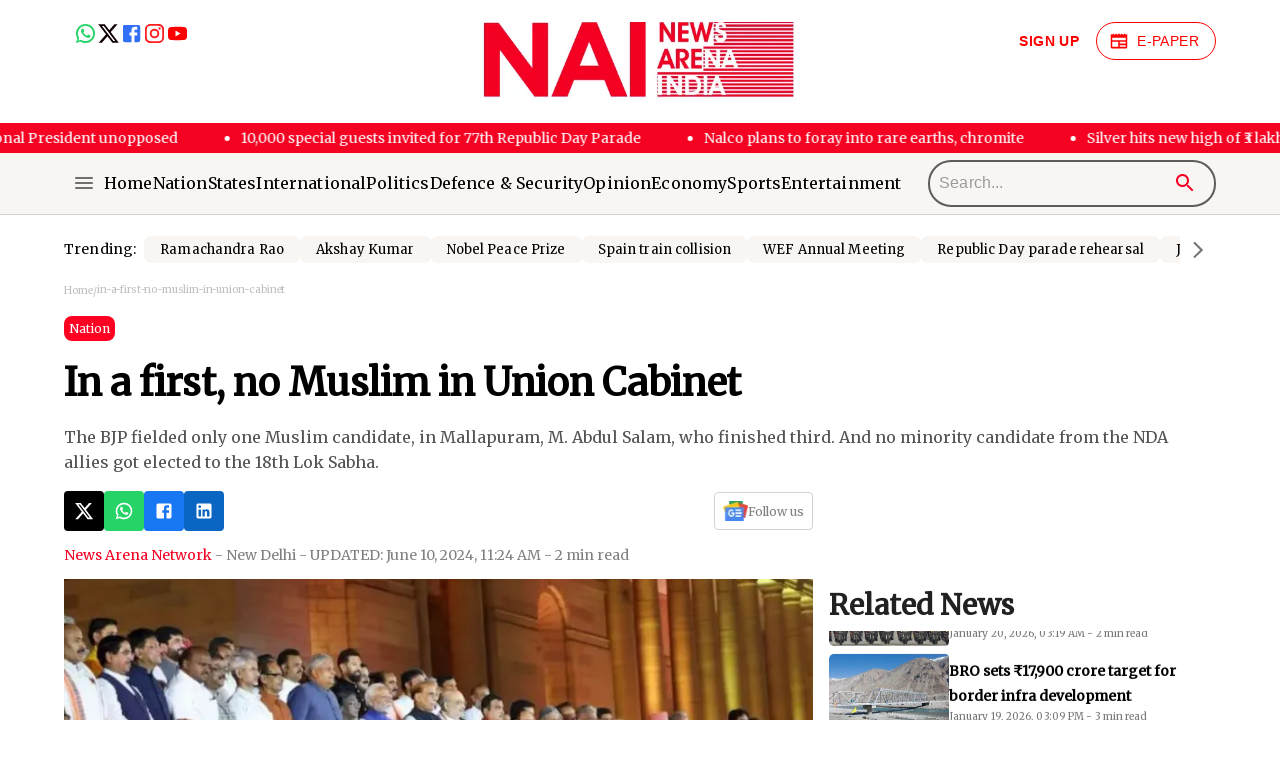

--- FILE ---
content_type: text/html; charset=utf-8
request_url: https://newsarenaindia.com/nation/in-a-first-no-muslim-in-union-cabinet/13816
body_size: 29310
content:
<!DOCTYPE html><html lang="en"><head><meta charSet="utf-8"/><title>In a first, no Muslim in Union Cabinet </title><meta name="viewport" content="width=device-width, initial-scale=1.0"/><meta http-equiv="Content-Type" content="text/html; charset=utf-8"/><meta property="og:site_name" content="News Arena India"/><meta property="og:type" content="article"/><meta property="og:title" content="In a first, no Muslim in Union Cabinet "/><meta name="description" content="The BJP fielded only one Muslim candidate, in Mallapuram, M. Abdul Salam, who finished third. And no minority candidate from the NDA allies got elected to the 18th Lok Sabha."/><meta property="og:description" content="The BJP fielded only one Muslim candidate, in Mallapuram, M. Abdul Salam, who finished third. And no minority candidate from the NDA allies got elected to the 18th Lok Sabha."/><link rel="canonical" href="https://newsarenaindia.com/nation/in-a-first-no-muslim-in-union-cabinet/13816"/><meta name="tweetmeme-title" content="https://newsarenaindia.com/nation/in-a-first-no-muslim-in-union-cabinet/13816"/><meta name="twitter:card" content="summary_large_image"/><meta name="twitter:site" content="@newsarenaindia"/><meta name="twitter:url" content="https://newsarenaindia.com/nation/in-a-first-no-muslim-in-union-cabinet/13816"/><meta name="twitter:image:alt" content="In a first, no Muslim in Union Cabinet"/><meta name="twitter:title" content="In a first, no Muslim in Union Cabinet "/><meta property="twitter:description" content="The BJP fielded only one Muslim candidate, in Mallapuram, M. Abdul Salam, who finished third. And no minority candidate from the NDA allies got elected to the 18th Lok Sabha."/><meta name="image" property="og:image" content="https://images.newsarenaindia.com//cabinet-ministernaijpg_1718018680609.jpg"/><meta name="title" content="In a first, no Muslim in Union Cabinet "/><meta name="twitter:image" content="https://images.newsarenaindia.com//cabinet-ministernaijpg_1718018680609.jpg"/><meta property="og:image:width" content="1200"/><meta property="og:image:height" content="675"/><meta property="og:image:type" content="image/jpeg"/><meta property="og:image:alt" content="In a first, no Muslim in Union Cabinet"/><meta property="og:url" content="https://newsarenaindia.com/nation/in-a-first-no-muslim-in-union-cabinet/13816"/><meta property="article:published_time" content="2024-06-10T11:24:41.359Z"/><meta property="article:modified_time" content="2024-06-10T11:24:41.359Z"/><meta itemprop="name" content="In a first, no Muslim in Union Cabinet "/><meta itemprop="description" content="The BJP fielded only one Muslim candidate, in Mallapuram, M. Abdul Salam, who finished third. And no minority candidate from the NDA allies got elected to the 18th Lok Sabha."/><script async="" src="https://platform.twitter.com/widgets.js" charset="utf-8"></script><script type="application/ld+json">{"@context":"https://schema.org","@type":"BreadcrumbList","itemListElement":[{"@type":"ListItem","position":1,"name":"In a first, no Muslim in Union Cabinet ","item":"https://newsarenaindia.com/nation/in-a-first-no-muslim-in-union-cabinet/13816"}]}</script><script type="application/ld+json">{"@context":"https://schema.org","@type":"NewsArticle","headline":"In a first, no Muslim in Union Cabinet","description":"The BJP fielded only one Muslim candidate, in Mallapuram, M. Abdul Salam, who finished third. And no minority candidate from the NDA allies got elected to the 18th Lok Sabha.","datePublished":"June 10, 2024, 04:54 PM","image":"https://images.newsarenaindia.com//cabinet-ministernaijpg_1718018680609.jpg","author":{"@type":"Person","name":"Neha Singh"}}</script><meta name="next-head-count" content="32"/><meta property="fb:pages" content="100077360033861"/><meta property="og:locale" content="en_us"/><meta name="google-site-verification" content="HecUcOllYIa3FTehQmsishcMVcNF2nZ3QsPs97o9WZU"/><meta name="robots" content="max-image-preview:large"/><meta name="facebook-domain-verification" content="r757gqxud23dtdac4tvyyc4nlcmwig"/><link rel="apple-touch-icon" sizes="180x180" href="/apple-touch-icon.png"/><link rel="icon" type="image/png" sizes="32x32" href="/favicon-32x32.png"/><link rel="icon" type="image/png" sizes="16x16" href="/favicon-16x16.png"/><link rel="manifest" href="/site.webmanifest"/><link rel="mask-icon" href="/safari-pinned-tab.svg" color="#5bbad5"/><meta name="msapplication-TileColor" content="#da532c"/><meta name="theme-color" content="#ffffff"/><script>
         !function(f,b,e,v,n,t,s){
            if(f.fbq)return;
            n=f.fbq=function(){n.callMethod?
            n.callMethod.apply(n,arguments):n.queue.push(arguments)};
            if(!f._fbq)f._fbq=n;n.push=n;n.loaded=!0;n.version='2.0';
            n.queue=[];t=b.createElement(e);t.async=!0;
            t.src=v;s=b.getElementsByTagName(e)[0];
            s.parentNode.insertBefore(t,s);
         }(window, document,'script',
            'https://connect.facebook.net/en_US/fbevents.js');
         fbq('init', '270155755917544');
         fbq('track', 'PageView');
      </script><script>
         (function(w,d,s,l,i){
            w[l]=w[l]||[];
            w[l].push({'gtm.start': new Date().getTime(),event:'gtm.js'});
            var f=d.getElementsByTagName(s)[0],
               j=d.createElement(s),
               dl=l!='dataLayer'?'&l='+l:'';
            j.async=true;
            j.src='https://www.googletagmanager.com/gtm.js?id='+i+dl;
            f.parentNode.insertBefore(j,f);
         })(window,document,'script','dataLayer','GTM-WKTMDFBG');
      </script><script>
                     window.dataLayer = window.dataLayer || [];
                     function gtag(){dataLayer.push(arguments);}
                     gtag('js', new Date());
                     gtag('config', 'G-YE9Z8W4RE1');
                  </script><script>
            !function(e,t,n,s,u,a){e.twq||(s=e.twq=function(){s.exe?s.exe.apply(s,arguments):s.queue.push(arguments);
            },s.version='1.1',s.queue=[],u=t.createElement(n),u.async=!0,u.src='https://static.ads-twitter.com/uwt.js',
            a=t.getElementsByTagName(n)[0],a.parentNode.insertBefore(u,a))}(window,document,'script');
            twq('config','ooacd');
          </script><script>
              gtag('event', 'conversion_event_page_view', {});
            </script><script type="application/ld+json">{"@context":"https://schema.org","@type":"NewsMediaOrganization","name":"News Arena India","url":"https://newsarenaindia.com/","logo":{"@type":"ImageObject","url":"https://newsarenaindia.com/logo.png","width":600,"height":60},"address":{"@type":"PostalAddress","streetAddress":"SCF 37F, First Floor, Sector 4, Front Parking Panchkula","addressLocality":"Haryana","addressRegion":"India","postalCode":"134113"},"contactPoint":{"@type":"ContactPoint","email":"anyquery@newsarenaindia.com","contactType":"Customer Support","areaServed":"IN","availableLanguage":"English","hoursAvailable":{"opens":"09:00","closes":"18:00"}},"sameAs":["https://www.facebook.com/newsarenaindia","https://twitter.com/NewsArenaIndia","https://www.instagram.com/newsarenaindia","https://youtube.com/@NewsArenaIndia"]}</script><script type="application/ld+json">{"@context":"https://schema.org","@type":"SiteNavigationElement","name":["Nation","Region","International","Politics","Opinion","Economy","Sports","Technology","Cartoons"],"url":["https://newsarenaindia.com/category/nation","https://newsarenaindia.com/category/region","https://newsarenaindia.com/category/international","https://newsarenaindia.com/category/politics","https://newsarenaindia.com/category/opinion","https://newsarenaindia.com/category/economy","https://newsarenaindia.com/category/sports","https://newsarenaindia.com/category/technology","https://newsarenaindia.com/category/cartoon"]}</script><link rel="preload" href="/_next/static/media/ebf02fc3e7dd10ae-s.p.woff2" as="font" type="font/woff2" crossorigin="anonymous" data-next-font="size-adjust"/><link rel="preload" href="/_next/static/css/d81d7821f6f637dd.css" as="style"/><link rel="stylesheet" href="/_next/static/css/d81d7821f6f637dd.css" data-n-g=""/><link rel="preload" href="/_next/static/css/1d58df1951d54e27.css" as="style"/><link rel="stylesheet" href="/_next/static/css/1d58df1951d54e27.css"/><noscript data-n-css=""></noscript><script defer="" nomodule="" src="/_next/static/chunks/polyfills-78c92fac7aa8fdd8.js"></script><script defer="" src="/_next/static/chunks/1575-e276301a6bae8ba6.js"></script><script defer="" src="/_next/static/chunks/9526-aace409189f603af.js"></script><script defer="" src="/_next/static/chunks/7841-eb26dbea76c5ee00.js"></script><script defer="" src="/_next/static/chunks/6842.302c4a79cbf5d937.js"></script><script defer="" src="/_next/static/chunks/6891.d3f763bb96ac21dd.js"></script><script src="/_next/static/chunks/webpack-5809140134de50d7.js" defer=""></script><script src="/_next/static/chunks/framework-2645a99191cfc5e9.js" defer=""></script><script src="/_next/static/chunks/main-f2b72245bd3918eb.js" defer=""></script><script src="/_next/static/chunks/pages/_app-b810332e3fade157.js" defer=""></script><script src="/_next/static/chunks/1100-0038f0d94bdbeafa.js" defer=""></script><script src="/_next/static/chunks/7563-39320d10f4d11202.js" defer=""></script><script src="/_next/static/chunks/7394-7747a16b380d7f1a.js" defer=""></script><script src="/_next/static/chunks/1322-9c202a313e4e6b9e.js" defer=""></script><script src="/_next/static/chunks/9740-f24ca555029ae4fc.js" defer=""></script><script src="/_next/static/chunks/5630-a570cfa89aa04331.js" defer=""></script><script src="/_next/static/chunks/2205-3a89bd849af5f2e4.js" defer=""></script><script src="/_next/static/chunks/pages/%5Bcategory%5D/%5Bslug%5D/%5Bid%5D-4b0541d0be261630.js" defer=""></script><script src="/_next/static/VQnnbaB-2lVbveExgh9vr/_buildManifest.js" defer=""></script><script src="/_next/static/VQnnbaB-2lVbveExgh9vr/_ssgManifest.js" defer=""></script><style id="__jsx-2489592309">html,p,a,h1,h2,.MuiTypography-root,body,#__next,.MuiTypography-root,.marqueeStyle{font-family:'__Merriweather_050c30', '__Merriweather_Fallback_050c30'!important}</style><style id="__jsx-df534f08b771d0b8">.tag-box.jsx-df534f08b771d0b8{display:-webkit-box;display:-webkit-flex;display:-moz-box;display:-ms-flexbox;display:flex;-webkit-box-orient:vertical;-webkit-box-direction:normal;-webkit-flex-direction:column;-moz-box-orient:vertical;-moz-box-direction:normal;-ms-flex-direction:column;flex-direction:column;-webkit-flex-wrap:wrap;-ms-flex-wrap:wrap;flex-wrap:wrap;-webkit-box-align:center;-webkit-align-items:center;-moz-box-align:center;-ms-flex-align:center;align-items:center;-webkit-box-pack:left;-webkit-justify-content:left;-moz-box-pack:left;-ms-flex-pack:left;justify-content:left;padding:10px;text-align:center}.tag-container.jsx-df534f08b771d0b8{display:-webkit-box;display:-webkit-flex;display:-moz-box;display:-ms-flexbox;display:flex;-webkit-flex-wrap:wrap;-ms-flex-wrap:wrap;flex-wrap:wrap;-webkit-box-align:center;-webkit-align-items:center;-moz-box-align:center;-ms-flex-align:center;align-items:center;-webkit-box-pack:center;-webkit-justify-content:center;-moz-box-pack:center;-ms-flex-pack:center;justify-content:center;margin-top:10px}.legend_heading.jsx-df534f08b771d0b8{font-size:12px}.tag-container.jsx-df534f08b771d0b8 a.jsx-df534f08b771d0b8{display:inline-block;margin:5px;padding:5px 10px;text-decoration:none;background-color:#fff;color:#f50022;border:1px solid#f50022;font-size:10px;-webkit-border-radius:5px;-moz-border-radius:5px;border-radius:5px;-webkit-transition:background-color.3s ease,color.3s ease;-moz-transition:background-color.3s ease,color.3s ease;-o-transition:background-color.3s ease,color.3s ease;transition:background-color.3s ease,color.3s ease}.tag-container.jsx-df534f08b771d0b8 a.jsx-df534f08b771d0b8:hover{background-color:#f50022;color:#fff}</style></head><body><div id="__next"><div class="MuiBox-root css-0"><div class="l1 MuiBox-root css-0"><div class="MuiBox-root css-0"><style data-emotion="css 1oqqzyl-MuiContainer-root">.css-1oqqzyl-MuiContainer-root{width:100%;margin-left:auto;box-sizing:border-box;margin-right:auto;display:block;padding-left:16px;padding-right:16px;}@media (min-width:600px){.css-1oqqzyl-MuiContainer-root{padding-left:24px;padding-right:24px;}}@media (min-width:1200px){.css-1oqqzyl-MuiContainer-root{max-width:1200px;}}</style><div class="MuiContainer-root MuiContainer-maxWidthLg css-1oqqzyl-MuiContainer-root"><style data-emotion="css 1wwbyw0">.css-1wwbyw0{display:-webkit-box;display:-webkit-flex;display:-ms-flexbox;display:flex;-webkit-box-pack:justify;-webkit-justify-content:space-between;justify-content:space-between;margin-top:22.4px;margin-bottom:22.4px;}@media (min-width:0px){.css-1wwbyw0{-webkit-align-items:center;-webkit-box-align:center;-ms-flex-align:center;align-items:center;}}@media (min-width:900px){.css-1wwbyw0{-webkit-align-items:flex-start;-webkit-box-align:flex-start;-ms-flex-align:flex-start;align-items:flex-start;}}</style><div class="MuiBox-root css-1wwbyw0"><style data-emotion="css 1u45pti">.css-1u45pti{position:relative;}@media (min-width:0px){.css-1u45pti{display:none;}}@media (min-width:900px){.css-1u45pti{display:-webkit-box;display:-webkit-flex;display:-ms-flexbox;display:flex;}}</style><div class="MuiBox-root css-1u45pti"><style data-emotion="css 1mi95tu">.css-1mi95tu{position:absolute;left:10px;}</style><div class="MuiBox-root css-1mi95tu"><style data-emotion="css 8v90jo">.css-8v90jo{display:-webkit-box;display:-webkit-flex;display:-ms-flexbox;display:flex;-webkit-flex-direction:row;-ms-flex-direction:row;flex-direction:row;-webkit-align-items:center;-webkit-box-align:center;-ms-flex-align:center;align-items:center;gap:8px;}</style><div class="MuiBox-root css-8v90jo"><a style="color:#25d366;display:flex;flex-direction:row;align-items:center;justify-content:center" href="https://whatsapp.com/channel/0029Va8mrSuJJhzY9H0EDe0d" target="_blank" rel="noreferrer"><style data-emotion="css afows0-MuiSvgIcon-root">.css-afows0-MuiSvgIcon-root{-webkit-user-select:none;-moz-user-select:none;-ms-user-select:none;user-select:none;width:1em;height:1em;display:inline-block;fill:currentColor;-webkit-flex-shrink:0;-ms-flex-negative:0;flex-shrink:0;-webkit-transition:fill 200ms cubic-bezier(0.4, 0, 0.2, 1) 0ms;transition:fill 200ms cubic-bezier(0.4, 0, 0.2, 1) 0ms;font-size:1.5rem;}@media (min-width:0px){.css-afows0-MuiSvgIcon-root{font-size:20px;}}@media (min-width:600px){.css-afows0-MuiSvgIcon-root{font-size:23px;}}</style><svg class="MuiSvgIcon-root MuiSvgIcon-fontSizeMedium css-afows0-MuiSvgIcon-root" focusable="false" aria-hidden="true" viewBox="0 0 24 24" data-testid="WhatsAppIcon"><path d="M16.75 13.96c.25.13.41.2.46.3.06.11.04.61-.21 1.18-.2.56-1.24 1.1-1.7 1.12-.46.02-.47.36-2.96-.73-2.49-1.09-3.99-3.75-4.11-3.92-.12-.17-.96-1.38-.92-2.61.05-1.22.69-1.8.95-2.04.24-.26.51-.29.68-.26h.47c.15 0 .36-.06.55.45l.69 1.87c.06.13.1.28.01.44l-.27.41-.39.42c-.12.12-.26.25-.12.5.12.26.62 1.09 1.32 1.78.91.88 1.71 1.17 1.95 1.3.24.14.39.12.54-.04l.81-.94c.19-.25.35-.19.58-.11l1.67.88M12 2a10 10 0 0 1 10 10 10 10 0 0 1-10 10c-1.97 0-3.8-.57-5.35-1.55L2 22l1.55-4.65A9.969 9.969 0 0 1 2 12 10 10 0 0 1 12 2m0 2a8 8 0 0 0-8 8c0 1.72.54 3.31 1.46 4.61L4.5 19.5l2.89-.96A7.95 7.95 0 0 0 12 20a8 8 0 0 0 8-8 8 8 0 0 0-8-8z"></path></svg></a><a style="color:#100006;display:flex;flex-direction:row;align-items:center;justify-content:center" href="https://twitter.com/NewsArenaIndia" target="_blank" rel="noreferrer"><svg class="MuiSvgIcon-root MuiSvgIcon-fontSizeMedium css-afows0-MuiSvgIcon-root" focusable="false" aria-hidden="true" viewBox="0 0 24 24" data-testid="XIcon"><path d="M18.244 2.25h3.308l-7.227 8.26 8.502 11.24H16.17l-5.214-6.817L4.99 21.75H1.68l7.73-8.835L1.254 2.25H8.08l4.713 6.231zm-1.161 17.52h1.833L7.084 4.126H5.117z"></path></svg></a><a style="color:#316FF6;display:flex;flex-direction:row;align-items:center;justify-content:center" href="https://www.facebook.com/newsarenaindia?mibextid=ViGcVu" target="_blank" rel="noreferrer"><svg class="MuiSvgIcon-root MuiSvgIcon-fontSizeMedium css-afows0-MuiSvgIcon-root" focusable="false" aria-hidden="true" viewBox="0 0 24 24" data-testid="FacebookIcon"><path d="M5 3h14a2 2 0 0 1 2 2v14a2 2 0 0 1-2 2H5a2 2 0 0 1-2-2V5a2 2 0 0 1 2-2m13 2h-2.5A3.5 3.5 0 0 0 12 8.5V11h-2v3h2v7h3v-7h3v-3h-3V9a1 1 0 0 1 1-1h2V5z"></path></svg></a><a style="color:#FD1D1D;display:flex;flex-direction:row;align-items:center;justify-content:center" href="https://www.instagram.com/newsarenaindia/" target="_blank" rel="noreferrer"><svg class="MuiSvgIcon-root MuiSvgIcon-fontSizeMedium css-afows0-MuiSvgIcon-root" focusable="false" aria-hidden="true" viewBox="0 0 24 24" data-testid="InstagramIcon"><path d="M7.8 2h8.4C19.4 2 22 4.6 22 7.8v8.4a5.8 5.8 0 0 1-5.8 5.8H7.8C4.6 22 2 19.4 2 16.2V7.8A5.8 5.8 0 0 1 7.8 2m-.2 2A3.6 3.6 0 0 0 4 7.6v8.8C4 18.39 5.61 20 7.6 20h8.8a3.6 3.6 0 0 0 3.6-3.6V7.6C20 5.61 18.39 4 16.4 4H7.6m9.65 1.5a1.25 1.25 0 0 1 1.25 1.25A1.25 1.25 0 0 1 17.25 8 1.25 1.25 0 0 1 16 6.75a1.25 1.25 0 0 1 1.25-1.25M12 7a5 5 0 0 1 5 5 5 5 0 0 1-5 5 5 5 0 0 1-5-5 5 5 0 0 1 5-5m0 2a3 3 0 0 0-3 3 3 3 0 0 0 3 3 3 3 0 0 0 3-3 3 3 0 0 0-3-3z"></path></svg></a><a style="color:#FF0000;display:flex;flex-direction:row;align-items:center;justify-content:center" href="https://www.youtube.com/@NewsArenaIndia" target="_blank" rel="noreferrer"><svg class="MuiSvgIcon-root MuiSvgIcon-fontSizeMedium css-afows0-MuiSvgIcon-root" focusable="false" aria-hidden="true" viewBox="0 0 24 24" data-testid="YouTubeIcon"><path d="M10 15l5.19-3L10 9v6m11.56-7.83c.13.47.22 1.1.28 1.9.07.8.1 1.49.1 2.09L22 12c0 2.19-.16 3.8-.44 4.83-.25.9-.83 1.48-1.73 1.73-.47.13-1.33.22-2.65.28-1.3.07-2.49.1-3.59.1L12 19c-4.19 0-6.8-.16-7.83-.44-.9-.25-1.48-.83-1.73-1.73-.13-.47-.22-1.1-.28-1.9-.07-.8-.1-1.49-.1-2.09L2 12c0-2.19.16-3.8.44-4.83.25-.9.83-1.48 1.73-1.73.47-.13 1.33-.22 2.65-.28 1.3-.07 2.49-.1 3.59-.1L12 5c4.19 0 6.8.16 7.83.44.9.25 1.48.83 1.73 1.73z"></path></svg></a></div></div></div><div class="MuiBox-root css-0"><style data-emotion="css 1ypbu2f">.css-1ypbu2f{position:relative;}@media (min-width:0px){.css-1ypbu2f{height:30px;width:128px;}}@media (min-width:600px){.css-1ypbu2f{height:78px;width:328px;}}</style><div class="MuiBox-root css-1ypbu2f"><a href="/"><img alt="News Arena" title="News Arena" loading="lazy" decoding="async" data-nimg="fill" style="position:absolute;height:100%;width:100%;left:0;top:0;right:0;bottom:0;object-fit:cover;object-position:center;color:transparent" sizes="100vw" srcSet="/_next/image?url=%2Flogo.png&amp;w=640&amp;q=75 640w, /_next/image?url=%2Flogo.png&amp;w=750&amp;q=75 750w, /_next/image?url=%2Flogo.png&amp;w=828&amp;q=75 828w, /_next/image?url=%2Flogo.png&amp;w=1080&amp;q=75 1080w, /_next/image?url=%2Flogo.png&amp;w=1200&amp;q=75 1200w, /_next/image?url=%2Flogo.png&amp;w=1920&amp;q=75 1920w, /_next/image?url=%2Flogo.png&amp;w=2048&amp;q=75 2048w, /_next/image?url=%2Flogo.png&amp;w=3840&amp;q=75 3840w" src="/_next/image?url=%2Flogo.png&amp;w=3840&amp;q=75"/></a></div></div><style data-emotion="css 79elbk">.css-79elbk{position:relative;}</style><div class="MuiBox-root css-79elbk"><style data-emotion="css 1dhq6o3">.css-1dhq6o3{display:-webkit-box;display:-webkit-flex;display:-ms-flexbox;display:flex;-webkit-box-pack:end;-ms-flex-pack:end;-webkit-justify-content:flex-end;justify-content:flex-end;-webkit-flex-shrink:0;-ms-flex-negative:0;flex-shrink:0;right:0;}@media (min-width:0px){.css-1dhq6o3{gap:4px;position:static;width:214px;}}@media (min-width:900px){.css-1dhq6o3{gap:8px;position:absolute;width:270px;}}</style><div class="MuiBox-root css-1dhq6o3"><a href="/auth/registration"><style data-emotion="css 1imyxtg-MuiButton-root">.css-1imyxtg-MuiButton-root{font-family:"Roboto","Helvetica","Arial",sans-serif;font-weight:500;font-size:0.875rem;line-height:1.75;letter-spacing:0.02857em;text-transform:uppercase;min-width:64px;padding:6px 8px;border-radius:4px;-webkit-transition:background-color 250ms cubic-bezier(0.4, 0, 0.2, 1) 0ms,box-shadow 250ms cubic-bezier(0.4, 0, 0.2, 1) 0ms,border-color 250ms cubic-bezier(0.4, 0, 0.2, 1) 0ms,color 250ms cubic-bezier(0.4, 0, 0.2, 1) 0ms;transition:background-color 250ms cubic-bezier(0.4, 0, 0.2, 1) 0ms,box-shadow 250ms cubic-bezier(0.4, 0, 0.2, 1) 0ms,border-color 250ms cubic-bezier(0.4, 0, 0.2, 1) 0ms,color 250ms cubic-bezier(0.4, 0, 0.2, 1) 0ms;color:#1976d2;background-color:transparent;color:#FF0000;border:1px solid transparent;font-weight:700;}.css-1imyxtg-MuiButton-root:hover{-webkit-text-decoration:none;text-decoration:none;background-color:rgba(25, 118, 210, 0.04);}@media (hover: none){.css-1imyxtg-MuiButton-root:hover{background-color:transparent;}}.css-1imyxtg-MuiButton-root.Mui-disabled{color:rgba(0, 0, 0, 0.26);}@media (min-width:0px){.css-1imyxtg-MuiButton-root{padding-left:8px;padding-right:8px;font-size:12px;}}@media (min-width:900px){.css-1imyxtg-MuiButton-root{padding-left:16px;padding-right:16px;font-size:14px;}}.css-1imyxtg-MuiButton-root:hover{background-color:transparent;color:#FF0000;}</style><style data-emotion="css 5dn4g1-MuiButtonBase-root-MuiButton-root">.css-5dn4g1-MuiButtonBase-root-MuiButton-root{display:-webkit-inline-box;display:-webkit-inline-flex;display:-ms-inline-flexbox;display:inline-flex;-webkit-align-items:center;-webkit-box-align:center;-ms-flex-align:center;align-items:center;-webkit-box-pack:center;-ms-flex-pack:center;-webkit-justify-content:center;justify-content:center;position:relative;box-sizing:border-box;-webkit-tap-highlight-color:transparent;background-color:transparent;outline:0;border:0;margin:0;border-radius:0;padding:0;cursor:pointer;-webkit-user-select:none;-moz-user-select:none;-ms-user-select:none;user-select:none;vertical-align:middle;-moz-appearance:none;-webkit-appearance:none;-webkit-text-decoration:none;text-decoration:none;color:inherit;font-family:"Roboto","Helvetica","Arial",sans-serif;font-weight:500;font-size:0.875rem;line-height:1.75;letter-spacing:0.02857em;text-transform:uppercase;min-width:64px;padding:6px 8px;border-radius:4px;-webkit-transition:background-color 250ms cubic-bezier(0.4, 0, 0.2, 1) 0ms,box-shadow 250ms cubic-bezier(0.4, 0, 0.2, 1) 0ms,border-color 250ms cubic-bezier(0.4, 0, 0.2, 1) 0ms,color 250ms cubic-bezier(0.4, 0, 0.2, 1) 0ms;transition:background-color 250ms cubic-bezier(0.4, 0, 0.2, 1) 0ms,box-shadow 250ms cubic-bezier(0.4, 0, 0.2, 1) 0ms,border-color 250ms cubic-bezier(0.4, 0, 0.2, 1) 0ms,color 250ms cubic-bezier(0.4, 0, 0.2, 1) 0ms;color:#1976d2;background-color:transparent;color:#FF0000;border:1px solid transparent;font-weight:700;}.css-5dn4g1-MuiButtonBase-root-MuiButton-root::-moz-focus-inner{border-style:none;}.css-5dn4g1-MuiButtonBase-root-MuiButton-root.Mui-disabled{pointer-events:none;cursor:default;}@media print{.css-5dn4g1-MuiButtonBase-root-MuiButton-root{-webkit-print-color-adjust:exact;color-adjust:exact;}}.css-5dn4g1-MuiButtonBase-root-MuiButton-root:hover{-webkit-text-decoration:none;text-decoration:none;background-color:rgba(25, 118, 210, 0.04);}@media (hover: none){.css-5dn4g1-MuiButtonBase-root-MuiButton-root:hover{background-color:transparent;}}.css-5dn4g1-MuiButtonBase-root-MuiButton-root.Mui-disabled{color:rgba(0, 0, 0, 0.26);}@media (min-width:0px){.css-5dn4g1-MuiButtonBase-root-MuiButton-root{padding-left:8px;padding-right:8px;font-size:12px;}}@media (min-width:900px){.css-5dn4g1-MuiButtonBase-root-MuiButton-root{padding-left:16px;padding-right:16px;font-size:14px;}}.css-5dn4g1-MuiButtonBase-root-MuiButton-root:hover{background-color:transparent;color:#FF0000;}</style><button class="MuiButtonBase-root MuiButton-root MuiButton-text MuiButton-textPrimary MuiButton-sizeMedium MuiButton-textSizeMedium MuiButton-colorPrimary MuiButton-root MuiButton-text MuiButton-textPrimary MuiButton-sizeMedium MuiButton-textSizeMedium MuiButton-colorPrimary css-5dn4g1-MuiButtonBase-root-MuiButton-root" tabindex="0" type="button">Sign Up</button></a><a href="/e-newspaper"><style data-emotion="css 117q44d-MuiButton-root">.css-117q44d-MuiButton-root{font-family:"Roboto","Helvetica","Arial",sans-serif;font-weight:500;font-size:0.875rem;line-height:1.75;letter-spacing:0.02857em;text-transform:uppercase;min-width:64px;padding:6px 8px;border-radius:4px;-webkit-transition:background-color 250ms cubic-bezier(0.4, 0, 0.2, 1) 0ms,box-shadow 250ms cubic-bezier(0.4, 0, 0.2, 1) 0ms,border-color 250ms cubic-bezier(0.4, 0, 0.2, 1) 0ms,color 250ms cubic-bezier(0.4, 0, 0.2, 1) 0ms;transition:background-color 250ms cubic-bezier(0.4, 0, 0.2, 1) 0ms,box-shadow 250ms cubic-bezier(0.4, 0, 0.2, 1) 0ms,border-color 250ms cubic-bezier(0.4, 0, 0.2, 1) 0ms,color 250ms cubic-bezier(0.4, 0, 0.2, 1) 0ms;color:#1976d2;border:1px solid #FF0000;color:#FF0000;border-radius:50px;padding-left:16px;padding-right:16px;background-color:transparent;}.css-117q44d-MuiButton-root:hover{-webkit-text-decoration:none;text-decoration:none;background-color:rgba(25, 118, 210, 0.04);}@media (hover: none){.css-117q44d-MuiButton-root:hover{background-color:transparent;}}.css-117q44d-MuiButton-root.Mui-disabled{color:rgba(0, 0, 0, 0.26);}@media (min-width:0px){.css-117q44d-MuiButton-root{font-size:12px;}}@media (min-width:900px){.css-117q44d-MuiButton-root{font-size:14px;}}.css-117q44d-MuiButton-root:hover{background-color:transparent;}</style><style data-emotion="css 7o7j2u-MuiButtonBase-root-MuiButton-root">.css-7o7j2u-MuiButtonBase-root-MuiButton-root{display:-webkit-inline-box;display:-webkit-inline-flex;display:-ms-inline-flexbox;display:inline-flex;-webkit-align-items:center;-webkit-box-align:center;-ms-flex-align:center;align-items:center;-webkit-box-pack:center;-ms-flex-pack:center;-webkit-justify-content:center;justify-content:center;position:relative;box-sizing:border-box;-webkit-tap-highlight-color:transparent;background-color:transparent;outline:0;border:0;margin:0;border-radius:0;padding:0;cursor:pointer;-webkit-user-select:none;-moz-user-select:none;-ms-user-select:none;user-select:none;vertical-align:middle;-moz-appearance:none;-webkit-appearance:none;-webkit-text-decoration:none;text-decoration:none;color:inherit;font-family:"Roboto","Helvetica","Arial",sans-serif;font-weight:500;font-size:0.875rem;line-height:1.75;letter-spacing:0.02857em;text-transform:uppercase;min-width:64px;padding:6px 8px;border-radius:4px;-webkit-transition:background-color 250ms cubic-bezier(0.4, 0, 0.2, 1) 0ms,box-shadow 250ms cubic-bezier(0.4, 0, 0.2, 1) 0ms,border-color 250ms cubic-bezier(0.4, 0, 0.2, 1) 0ms,color 250ms cubic-bezier(0.4, 0, 0.2, 1) 0ms;transition:background-color 250ms cubic-bezier(0.4, 0, 0.2, 1) 0ms,box-shadow 250ms cubic-bezier(0.4, 0, 0.2, 1) 0ms,border-color 250ms cubic-bezier(0.4, 0, 0.2, 1) 0ms,color 250ms cubic-bezier(0.4, 0, 0.2, 1) 0ms;color:#1976d2;border:1px solid #FF0000;color:#FF0000;border-radius:50px;padding-left:16px;padding-right:16px;background-color:transparent;}.css-7o7j2u-MuiButtonBase-root-MuiButton-root::-moz-focus-inner{border-style:none;}.css-7o7j2u-MuiButtonBase-root-MuiButton-root.Mui-disabled{pointer-events:none;cursor:default;}@media print{.css-7o7j2u-MuiButtonBase-root-MuiButton-root{-webkit-print-color-adjust:exact;color-adjust:exact;}}.css-7o7j2u-MuiButtonBase-root-MuiButton-root:hover{-webkit-text-decoration:none;text-decoration:none;background-color:rgba(25, 118, 210, 0.04);}@media (hover: none){.css-7o7j2u-MuiButtonBase-root-MuiButton-root:hover{background-color:transparent;}}.css-7o7j2u-MuiButtonBase-root-MuiButton-root.Mui-disabled{color:rgba(0, 0, 0, 0.26);}@media (min-width:0px){.css-7o7j2u-MuiButtonBase-root-MuiButton-root{font-size:12px;}}@media (min-width:900px){.css-7o7j2u-MuiButtonBase-root-MuiButton-root{font-size:14px;}}.css-7o7j2u-MuiButtonBase-root-MuiButton-root:hover{background-color:transparent;}</style><button class="MuiButtonBase-root MuiButton-root MuiButton-text MuiButton-textPrimary MuiButton-sizeMedium MuiButton-textSizeMedium MuiButton-colorPrimary MuiButton-root MuiButton-text MuiButton-textPrimary MuiButton-sizeMedium MuiButton-textSizeMedium MuiButton-colorPrimary css-7o7j2u-MuiButtonBase-root-MuiButton-root" tabindex="0" type="button"><style data-emotion="css 1d6wzja-MuiButton-startIcon">.css-1d6wzja-MuiButton-startIcon{display:inherit;margin-right:8px;margin-left:-4px;}.css-1d6wzja-MuiButton-startIcon>*:nth-of-type(1){font-size:20px;}</style><span class="MuiButton-icon MuiButton-startIcon MuiButton-iconSizeMedium css-1d6wzja-MuiButton-startIcon"><style data-emotion="css i4bv87-MuiSvgIcon-root">.css-i4bv87-MuiSvgIcon-root{-webkit-user-select:none;-moz-user-select:none;-ms-user-select:none;user-select:none;width:1em;height:1em;display:inline-block;fill:currentColor;-webkit-flex-shrink:0;-ms-flex-negative:0;flex-shrink:0;-webkit-transition:fill 200ms cubic-bezier(0.4, 0, 0.2, 1) 0ms;transition:fill 200ms cubic-bezier(0.4, 0, 0.2, 1) 0ms;font-size:1.5rem;}</style><svg class="MuiSvgIcon-root MuiSvgIcon-fontSizeMedium css-i4bv87-MuiSvgIcon-root" focusable="false" aria-hidden="true" viewBox="0 0 24 24" data-testid="NewspaperIcon"><path d="m22 3-1.67 1.67L18.67 3 17 4.67 15.33 3l-1.66 1.67L12 3l-1.67 1.67L8.67 3 7 4.67 5.33 3 3.67 4.67 2 3v16c0 1.1.9 2 2 2h16c1.1 0 2-.9 2-2zM11 19H4v-6h7zm9 0h-7v-2h7zm0-4h-7v-2h7zm0-4H4V8h16z"></path></svg></span>E-Paper</button></a></div></div></div></div></div></div><style data-emotion="css xivtjm">@media (min-width:600px){.css-xivtjm{display:block;}}</style><div class="l1 MuiBox-root css-xivtjm"><style data-emotion="css 1quw33y">@media (min-width:0px){.css-1quw33y{margin-top:16px;}}@media (min-width:600px){.css-1quw33y{margin-top:0px;}}</style><div class="MuiBox-root css-1quw33y"><div></div></div></div><style data-emotion="css 1q1pmi7">.css-1q1pmi7{position:-webkit-sticky;position:sticky;top:0;z-index:1000;background-color:#F8F5F2;border-bottom:0.5px solid lightgrey;}</style><div class="MuiBox-root css-1q1pmi7"><style data-emotion="css p4ur5n-MuiContainer-root">.css-p4ur5n-MuiContainer-root{width:100%;margin-left:auto;box-sizing:border-box;margin-right:auto;display:block;padding-left:16px;padding-right:16px;padding-top:7.2px;padding-bottom:7.2px;}@media (min-width:600px){.css-p4ur5n-MuiContainer-root{padding-left:24px;padding-right:24px;}}@media (min-width:1200px){.css-p4ur5n-MuiContainer-root{max-width:1200px;}}</style><div class="MuiContainer-root MuiContainer-maxWidthLg css-p4ur5n-MuiContainer-root"><style data-emotion="css 1bukg3w-MuiGrid-root">.css-1bukg3w-MuiGrid-root{box-sizing:border-box;display:-webkit-box;display:-webkit-flex;display:-ms-flexbox;display:flex;-webkit-box-flex-wrap:wrap;-webkit-flex-wrap:wrap;-ms-flex-wrap:wrap;flex-wrap:wrap;width:100%;-webkit-flex-direction:row;-ms-flex-direction:row;flex-direction:row;display:-webkit-box;display:-webkit-flex;display:-ms-flexbox;display:flex;-webkit-box-pack:justify;-webkit-justify-content:space-between;justify-content:space-between;}</style><div class="MuiGrid-root MuiGrid-container css-1bukg3w-MuiGrid-root"><style data-emotion="css swix25-MuiGrid-root">.css-swix25-MuiGrid-root{box-sizing:border-box;margin:0;-webkit-flex-direction:row;-ms-flex-direction:row;flex-direction:row;-webkit-flex-basis:100%;-ms-flex-preferred-size:100%;flex-basis:100%;-webkit-box-flex:0;-webkit-flex-grow:0;-ms-flex-positive:0;flex-grow:0;max-width:100%;display:-webkit-box;display:-webkit-flex;display:-ms-flexbox;display:flex;gap:16px;-webkit-align-items:center;-webkit-box-align:center;-ms-flex-align:center;align-items:center;overflow:scroll;}@media (min-width:600px){.css-swix25-MuiGrid-root{-webkit-flex-basis:100%;-ms-flex-preferred-size:100%;flex-basis:100%;-webkit-box-flex:0;-webkit-flex-grow:0;-ms-flex-positive:0;flex-grow:0;max-width:100%;}}@media (min-width:900px){.css-swix25-MuiGrid-root{-webkit-flex-basis:74.166667%;-ms-flex-preferred-size:74.166667%;flex-basis:74.166667%;-webkit-box-flex:0;-webkit-flex-grow:0;-ms-flex-positive:0;flex-grow:0;max-width:74.166667%;}}@media (min-width:1200px){.css-swix25-MuiGrid-root{-webkit-flex-basis:74.166667%;-ms-flex-preferred-size:74.166667%;flex-basis:74.166667%;-webkit-box-flex:0;-webkit-flex-grow:0;-ms-flex-positive:0;flex-grow:0;max-width:74.166667%;}}@media (min-width:1536px){.css-swix25-MuiGrid-root{-webkit-flex-basis:74.166667%;-ms-flex-preferred-size:74.166667%;flex-basis:74.166667%;-webkit-box-flex:0;-webkit-flex-grow:0;-ms-flex-positive:0;flex-grow:0;max-width:74.166667%;}}</style><div class="MuiGrid-root MuiGrid-item MuiGrid-grid-xs-12 MuiGrid-grid-md-8.9 css-swix25-MuiGrid-root"><style data-emotion="css sxe13p-MuiIconButton-root">.css-sxe13p-MuiIconButton-root{text-align:center;-webkit-flex:0 0 auto;-ms-flex:0 0 auto;flex:0 0 auto;font-size:1.5rem;padding:8px;border-radius:50%;overflow:visible;color:rgba(0, 0, 0, 0.54);-webkit-transition:background-color 150ms cubic-bezier(0.4, 0, 0.2, 1) 0ms;transition:background-color 150ms cubic-bezier(0.4, 0, 0.2, 1) 0ms;position:-webkit-sticky;position:sticky;left:0;background-color:#F8F5F2;border-radius:0px;}.css-sxe13p-MuiIconButton-root:hover{background-color:rgba(0, 0, 0, 0.04);}@media (hover: none){.css-sxe13p-MuiIconButton-root:hover{background-color:transparent;}}.css-sxe13p-MuiIconButton-root.Mui-disabled{background-color:transparent;color:rgba(0, 0, 0, 0.26);}</style><style data-emotion="css 20c7p6-MuiButtonBase-root-MuiIconButton-root">.css-20c7p6-MuiButtonBase-root-MuiIconButton-root{display:-webkit-inline-box;display:-webkit-inline-flex;display:-ms-inline-flexbox;display:inline-flex;-webkit-align-items:center;-webkit-box-align:center;-ms-flex-align:center;align-items:center;-webkit-box-pack:center;-ms-flex-pack:center;-webkit-justify-content:center;justify-content:center;position:relative;box-sizing:border-box;-webkit-tap-highlight-color:transparent;background-color:transparent;outline:0;border:0;margin:0;border-radius:0;padding:0;cursor:pointer;-webkit-user-select:none;-moz-user-select:none;-ms-user-select:none;user-select:none;vertical-align:middle;-moz-appearance:none;-webkit-appearance:none;-webkit-text-decoration:none;text-decoration:none;color:inherit;text-align:center;-webkit-flex:0 0 auto;-ms-flex:0 0 auto;flex:0 0 auto;font-size:1.5rem;padding:8px;border-radius:50%;overflow:visible;color:rgba(0, 0, 0, 0.54);-webkit-transition:background-color 150ms cubic-bezier(0.4, 0, 0.2, 1) 0ms;transition:background-color 150ms cubic-bezier(0.4, 0, 0.2, 1) 0ms;position:-webkit-sticky;position:sticky;left:0;background-color:#F8F5F2;border-radius:0px;}.css-20c7p6-MuiButtonBase-root-MuiIconButton-root::-moz-focus-inner{border-style:none;}.css-20c7p6-MuiButtonBase-root-MuiIconButton-root.Mui-disabled{pointer-events:none;cursor:default;}@media print{.css-20c7p6-MuiButtonBase-root-MuiIconButton-root{-webkit-print-color-adjust:exact;color-adjust:exact;}}.css-20c7p6-MuiButtonBase-root-MuiIconButton-root:hover{background-color:rgba(0, 0, 0, 0.04);}@media (hover: none){.css-20c7p6-MuiButtonBase-root-MuiIconButton-root:hover{background-color:transparent;}}.css-20c7p6-MuiButtonBase-root-MuiIconButton-root.Mui-disabled{background-color:transparent;color:rgba(0, 0, 0, 0.26);}</style><button class="MuiButtonBase-root MuiIconButton-root MuiIconButton-sizeMedium css-20c7p6-MuiButtonBase-root-MuiIconButton-root" tabindex="0" type="button"><svg class="MuiSvgIcon-root MuiSvgIcon-fontSizeMedium css-i4bv87-MuiSvgIcon-root" focusable="false" aria-hidden="true" viewBox="0 0 24 24" data-testid="MenuRoundedIcon"><path d="M4 18h16c.55 0 1-.45 1-1s-.45-1-1-1H4c-.55 0-1 .45-1 1s.45 1 1 1m0-5h16c.55 0 1-.45 1-1s-.45-1-1-1H4c-.55 0-1 .45-1 1s.45 1 1 1M3 7c0 .55.45 1 1 1h16c.55 0 1-.45 1-1s-.45-1-1-1H4c-.55 0-1 .45-1 1"></path></svg></button><a href="/"><style data-emotion="css 1xwkijd-MuiTypography-root">.css-1xwkijd-MuiTypography-root{margin:0;font-family:"Roboto","Helvetica","Arial",sans-serif;font-weight:400;font-size:1rem;line-height:1.5;letter-spacing:0.00938em;white-space:nowrap;}@media (min-width:0px){.css-1xwkijd-MuiTypography-root{font-size:14px;}}@media (min-width:900px){.css-1xwkijd-MuiTypography-root{font-size:16px;}}.css-1xwkijd-MuiTypography-root:hover{color:#f50022;}</style><p class="MuiTypography-root MuiTypography-body1 css-1xwkijd-MuiTypography-root">Home</p></a><a href="/category/nation"><p class="MuiTypography-root MuiTypography-body1 css-1xwkijd-MuiTypography-root">Nation</p></a><a href="/category/states"><p class="MuiTypography-root MuiTypography-body1 css-1xwkijd-MuiTypography-root">States</p></a><a href="/category/international"><p class="MuiTypography-root MuiTypography-body1 css-1xwkijd-MuiTypography-root">International</p></a><a href="/category/politics"><p class="MuiTypography-root MuiTypography-body1 css-1xwkijd-MuiTypography-root">Politics</p></a><a href="/category/defence-and-security"><p class="MuiTypography-root MuiTypography-body1 css-1xwkijd-MuiTypography-root">Defence &amp; Security</p></a><a href="/category/opinion"><p class="MuiTypography-root MuiTypography-body1 css-1xwkijd-MuiTypography-root">Opinion</p></a><a href="/category/economy"><p class="MuiTypography-root MuiTypography-body1 css-1xwkijd-MuiTypography-root">Economy</p></a><a href="/category/sports"><p class="MuiTypography-root MuiTypography-body1 css-1xwkijd-MuiTypography-root">Sports</p></a><a href="/category/entertainment"><p class="MuiTypography-root MuiTypography-body1 css-1xwkijd-MuiTypography-root">Entertainment</p></a></div><style data-emotion="css 17ss7la-MuiGrid-root">.css-17ss7la-MuiGrid-root{box-sizing:border-box;margin:0;-webkit-flex-direction:row;-ms-flex-direction:row;flex-direction:row;}@media (min-width:900px){.css-17ss7la-MuiGrid-root{-webkit-flex-basis:25%;-ms-flex-preferred-size:25%;flex-basis:25%;-webkit-box-flex:0;-webkit-flex-grow:0;-ms-flex-positive:0;flex-grow:0;max-width:25%;}}@media (min-width:1200px){.css-17ss7la-MuiGrid-root{-webkit-flex-basis:25%;-ms-flex-preferred-size:25%;flex-basis:25%;-webkit-box-flex:0;-webkit-flex-grow:0;-ms-flex-positive:0;flex-grow:0;max-width:25%;}}@media (min-width:1536px){.css-17ss7la-MuiGrid-root{-webkit-flex-basis:25%;-ms-flex-preferred-size:25%;flex-basis:25%;-webkit-box-flex:0;-webkit-flex-grow:0;-ms-flex-positive:0;flex-grow:0;max-width:25%;}}@media (min-width:0px){.css-17ss7la-MuiGrid-root{display:none;}}@media (min-width:900px){.css-17ss7la-MuiGrid-root{display:block;}}</style><div class="MuiGrid-root MuiGrid-item MuiGrid-grid-md-3 css-17ss7la-MuiGrid-root"><style data-emotion="css 108u6d1">.css-108u6d1{border:1.5px solid #1A1A1AB2;border-radius:50px;padding-left:8px;padding-right:8px;}</style><div class="MuiBox-root css-108u6d1"><form style="display:flex;align-items:center;gap:6px"><style data-emotion="css-global 1prfaxn">@-webkit-keyframes mui-auto-fill{from{display:block;}}@keyframes mui-auto-fill{from{display:block;}}@-webkit-keyframes mui-auto-fill-cancel{from{display:block;}}@keyframes mui-auto-fill-cancel{from{display:block;}}</style><style data-emotion="css ex2xjh-MuiInputBase-root">.css-ex2xjh-MuiInputBase-root{font-family:"Roboto","Helvetica","Arial",sans-serif;font-weight:400;font-size:1rem;line-height:1.4375em;letter-spacing:0.00938em;color:rgba(0, 0, 0, 0.87);box-sizing:border-box;position:relative;cursor:text;display:-webkit-inline-box;display:-webkit-inline-flex;display:-ms-inline-flexbox;display:inline-flex;-webkit-align-items:center;-webkit-box-align:center;-ms-flex-align:center;align-items:center;width:100%;padding:1.6px;-webkit-flex:1;-ms-flex:1;flex:1;}.css-ex2xjh-MuiInputBase-root.Mui-disabled{color:rgba(0, 0, 0, 0.38);cursor:default;}</style><div required="" class="MuiInputBase-root MuiInputBase-colorPrimary MuiInputBase-fullWidth css-ex2xjh-MuiInputBase-root"><style data-emotion="css yz9k0d-MuiInputBase-input">.css-yz9k0d-MuiInputBase-input{font:inherit;letter-spacing:inherit;color:currentColor;padding:4px 0 5px;border:0;box-sizing:content-box;background:none;height:1.4375em;margin:0;-webkit-tap-highlight-color:transparent;display:block;min-width:0;width:100%;-webkit-animation-name:mui-auto-fill-cancel;animation-name:mui-auto-fill-cancel;-webkit-animation-duration:10ms;animation-duration:10ms;}.css-yz9k0d-MuiInputBase-input::-webkit-input-placeholder{color:currentColor;opacity:0.42;-webkit-transition:opacity 200ms cubic-bezier(0.4, 0, 0.2, 1) 0ms;transition:opacity 200ms cubic-bezier(0.4, 0, 0.2, 1) 0ms;}.css-yz9k0d-MuiInputBase-input::-moz-placeholder{color:currentColor;opacity:0.42;-webkit-transition:opacity 200ms cubic-bezier(0.4, 0, 0.2, 1) 0ms;transition:opacity 200ms cubic-bezier(0.4, 0, 0.2, 1) 0ms;}.css-yz9k0d-MuiInputBase-input:-ms-input-placeholder{color:currentColor;opacity:0.42;-webkit-transition:opacity 200ms cubic-bezier(0.4, 0, 0.2, 1) 0ms;transition:opacity 200ms cubic-bezier(0.4, 0, 0.2, 1) 0ms;}.css-yz9k0d-MuiInputBase-input::-ms-input-placeholder{color:currentColor;opacity:0.42;-webkit-transition:opacity 200ms cubic-bezier(0.4, 0, 0.2, 1) 0ms;transition:opacity 200ms cubic-bezier(0.4, 0, 0.2, 1) 0ms;}.css-yz9k0d-MuiInputBase-input:focus{outline:0;}.css-yz9k0d-MuiInputBase-input:invalid{box-shadow:none;}.css-yz9k0d-MuiInputBase-input::-webkit-search-decoration{-webkit-appearance:none;}label[data-shrink=false]+.MuiInputBase-formControl .css-yz9k0d-MuiInputBase-input::-webkit-input-placeholder{opacity:0!important;}label[data-shrink=false]+.MuiInputBase-formControl .css-yz9k0d-MuiInputBase-input::-moz-placeholder{opacity:0!important;}label[data-shrink=false]+.MuiInputBase-formControl .css-yz9k0d-MuiInputBase-input:-ms-input-placeholder{opacity:0!important;}label[data-shrink=false]+.MuiInputBase-formControl .css-yz9k0d-MuiInputBase-input::-ms-input-placeholder{opacity:0!important;}label[data-shrink=false]+.MuiInputBase-formControl .css-yz9k0d-MuiInputBase-input:focus::-webkit-input-placeholder{opacity:0.42;}label[data-shrink=false]+.MuiInputBase-formControl .css-yz9k0d-MuiInputBase-input:focus::-moz-placeholder{opacity:0.42;}label[data-shrink=false]+.MuiInputBase-formControl .css-yz9k0d-MuiInputBase-input:focus:-ms-input-placeholder{opacity:0.42;}label[data-shrink=false]+.MuiInputBase-formControl .css-yz9k0d-MuiInputBase-input:focus::-ms-input-placeholder{opacity:0.42;}.css-yz9k0d-MuiInputBase-input.Mui-disabled{opacity:1;-webkit-text-fill-color:rgba(0, 0, 0, 0.38);}.css-yz9k0d-MuiInputBase-input:-webkit-autofill{-webkit-animation-duration:5000s;animation-duration:5000s;-webkit-animation-name:mui-auto-fill;animation-name:mui-auto-fill;}</style><input name="keyword" placeholder="Search..." required="" type="text" class="MuiInputBase-input css-yz9k0d-MuiInputBase-input"/></div><style data-emotion="css 1qmlzcd-MuiIconButton-root">.css-1qmlzcd-MuiIconButton-root{text-align:center;-webkit-flex:0 0 auto;-ms-flex:0 0 auto;flex:0 0 auto;font-size:1.5rem;padding:8px;border-radius:50%;overflow:visible;color:rgba(0, 0, 0, 0.54);-webkit-transition:background-color 150ms cubic-bezier(0.4, 0, 0.2, 1) 0ms;transition:background-color 150ms cubic-bezier(0.4, 0, 0.2, 1) 0ms;padding:10px;color:#F50022;}.css-1qmlzcd-MuiIconButton-root:hover{background-color:rgba(0, 0, 0, 0.04);}@media (hover: none){.css-1qmlzcd-MuiIconButton-root:hover{background-color:transparent;}}.css-1qmlzcd-MuiIconButton-root.Mui-disabled{background-color:transparent;color:rgba(0, 0, 0, 0.26);}</style><style data-emotion="css mocs2s-MuiButtonBase-root-MuiIconButton-root">.css-mocs2s-MuiButtonBase-root-MuiIconButton-root{display:-webkit-inline-box;display:-webkit-inline-flex;display:-ms-inline-flexbox;display:inline-flex;-webkit-align-items:center;-webkit-box-align:center;-ms-flex-align:center;align-items:center;-webkit-box-pack:center;-ms-flex-pack:center;-webkit-justify-content:center;justify-content:center;position:relative;box-sizing:border-box;-webkit-tap-highlight-color:transparent;background-color:transparent;outline:0;border:0;margin:0;border-radius:0;padding:0;cursor:pointer;-webkit-user-select:none;-moz-user-select:none;-ms-user-select:none;user-select:none;vertical-align:middle;-moz-appearance:none;-webkit-appearance:none;-webkit-text-decoration:none;text-decoration:none;color:inherit;text-align:center;-webkit-flex:0 0 auto;-ms-flex:0 0 auto;flex:0 0 auto;font-size:1.5rem;padding:8px;border-radius:50%;overflow:visible;color:rgba(0, 0, 0, 0.54);-webkit-transition:background-color 150ms cubic-bezier(0.4, 0, 0.2, 1) 0ms;transition:background-color 150ms cubic-bezier(0.4, 0, 0.2, 1) 0ms;padding:10px;color:#F50022;}.css-mocs2s-MuiButtonBase-root-MuiIconButton-root::-moz-focus-inner{border-style:none;}.css-mocs2s-MuiButtonBase-root-MuiIconButton-root.Mui-disabled{pointer-events:none;cursor:default;}@media print{.css-mocs2s-MuiButtonBase-root-MuiIconButton-root{-webkit-print-color-adjust:exact;color-adjust:exact;}}.css-mocs2s-MuiButtonBase-root-MuiIconButton-root:hover{background-color:rgba(0, 0, 0, 0.04);}@media (hover: none){.css-mocs2s-MuiButtonBase-root-MuiIconButton-root:hover{background-color:transparent;}}.css-mocs2s-MuiButtonBase-root-MuiIconButton-root.Mui-disabled{background-color:transparent;color:rgba(0, 0, 0, 0.26);}</style><button class="MuiButtonBase-root MuiIconButton-root MuiIconButton-sizeMedium css-mocs2s-MuiButtonBase-root-MuiIconButton-root" tabindex="0" type="submit" aria-label="search"><svg class="MuiSvgIcon-root MuiSvgIcon-fontSizeMedium css-i4bv87-MuiSvgIcon-root" focusable="false" aria-hidden="true" viewBox="0 0 24 24" data-testid="SearchIcon"><path d="M15.5 14h-.79l-.28-.27C15.41 12.59 16 11.11 16 9.5 16 5.91 13.09 3 9.5 3S3 5.91 3 9.5 5.91 16 9.5 16c1.61 0 3.09-.59 4.23-1.57l.27.28v.79l5 4.99L20.49 19zm-6 0C7.01 14 5 11.99 5 9.5S7.01 5 9.5 5 14 7.01 14 9.5 11.99 14 9.5 14"></path></svg></button></form></div></div></div><style data-emotion="css j8ofbm-MuiDrawer-root">.css-j8ofbm-MuiDrawer-root{z-index:1200;}</style></div></div><style data-emotion="css 1xhj18k">.css-1xhj18k{display:-webkit-box;display:-webkit-flex;display:-ms-flexbox;display:flex;-webkit-flex-direction:row;-ms-flex-direction:row;flex-direction:row;}</style><div class="MuiBox-root css-1xhj18k"><style data-emotion="css 11kmze1-MuiContainer-root">.css-11kmze1-MuiContainer-root{width:100%;margin-left:auto;box-sizing:border-box;margin-right:auto;display:block;padding-left:16px;padding-right:16px;margin-top:16px;}@media (min-width:600px){.css-11kmze1-MuiContainer-root{padding-left:24px;padding-right:24px;}}@media (min-width:1200px){.css-11kmze1-MuiContainer-root{max-width:1200px;}}</style><div class="MuiContainer-root MuiContainer-maxWidthLg css-11kmze1-MuiContainer-root"><style data-emotion="css 70qvj9">.css-70qvj9{display:-webkit-box;display:-webkit-flex;display:-ms-flexbox;display:flex;-webkit-align-items:center;-webkit-box-align:center;-ms-flex-align:center;align-items:center;}</style><div class="MuiBox-root css-70qvj9"><style data-emotion="css 1gva88x">.css-1gva88x{display:-webkit-box;display:-webkit-flex;display:-ms-flexbox;display:flex;-webkit-align-items:center;-webkit-box-align:center;-ms-flex-align:center;align-items:center;gap:8px;overflow-x:auto;-webkit-flex:1;-ms-flex:1;flex:1;}</style><div class="MuiBox-root css-1gva88x"><style data-emotion="css 1ccnus7-MuiTypography-root">.css-1ccnus7-MuiTypography-root{margin:0;font-family:"Roboto","Helvetica","Arial",sans-serif;font-weight:400;font-size:1rem;line-height:1.5;letter-spacing:0.00938em;font-size:14px;position:-webkit-sticky;position:sticky;left:0;background-color:#fff;padding-top:8px;padding-bottom:8px;padding-right:8px;-webkit-flex-shrink:0;-ms-flex-negative:0;flex-shrink:0;}</style><p class="MuiTypography-root MuiTypography-body1 css-1ccnus7-MuiTypography-root">Trending:</p></div><style data-emotion="css 1ngpq12-MuiIconButton-root">.css-1ngpq12-MuiIconButton-root{text-align:center;-webkit-flex:0 0 auto;-ms-flex:0 0 auto;flex:0 0 auto;font-size:1.5rem;padding:8px;border-radius:50%;overflow:visible;color:rgba(0, 0, 0, 0.54);-webkit-transition:background-color 150ms cubic-bezier(0.4, 0, 0.2, 1) 0ms;transition:background-color 150ms cubic-bezier(0.4, 0, 0.2, 1) 0ms;-webkit-flex-shrink:0;-ms-flex-negative:0;flex-shrink:0;}.css-1ngpq12-MuiIconButton-root:hover{background-color:rgba(0, 0, 0, 0.04);}@media (hover: none){.css-1ngpq12-MuiIconButton-root:hover{background-color:transparent;}}.css-1ngpq12-MuiIconButton-root.Mui-disabled{background-color:transparent;color:rgba(0, 0, 0, 0.26);}</style><style data-emotion="css 1qzaeg5-MuiButtonBase-root-MuiIconButton-root">.css-1qzaeg5-MuiButtonBase-root-MuiIconButton-root{display:-webkit-inline-box;display:-webkit-inline-flex;display:-ms-inline-flexbox;display:inline-flex;-webkit-align-items:center;-webkit-box-align:center;-ms-flex-align:center;align-items:center;-webkit-box-pack:center;-ms-flex-pack:center;-webkit-justify-content:center;justify-content:center;position:relative;box-sizing:border-box;-webkit-tap-highlight-color:transparent;background-color:transparent;outline:0;border:0;margin:0;border-radius:0;padding:0;cursor:pointer;-webkit-user-select:none;-moz-user-select:none;-ms-user-select:none;user-select:none;vertical-align:middle;-moz-appearance:none;-webkit-appearance:none;-webkit-text-decoration:none;text-decoration:none;color:inherit;text-align:center;-webkit-flex:0 0 auto;-ms-flex:0 0 auto;flex:0 0 auto;font-size:1.5rem;padding:8px;border-radius:50%;overflow:visible;color:rgba(0, 0, 0, 0.54);-webkit-transition:background-color 150ms cubic-bezier(0.4, 0, 0.2, 1) 0ms;transition:background-color 150ms cubic-bezier(0.4, 0, 0.2, 1) 0ms;-webkit-flex-shrink:0;-ms-flex-negative:0;flex-shrink:0;}.css-1qzaeg5-MuiButtonBase-root-MuiIconButton-root::-moz-focus-inner{border-style:none;}.css-1qzaeg5-MuiButtonBase-root-MuiIconButton-root.Mui-disabled{pointer-events:none;cursor:default;}@media print{.css-1qzaeg5-MuiButtonBase-root-MuiIconButton-root{-webkit-print-color-adjust:exact;color-adjust:exact;}}.css-1qzaeg5-MuiButtonBase-root-MuiIconButton-root:hover{background-color:rgba(0, 0, 0, 0.04);}@media (hover: none){.css-1qzaeg5-MuiButtonBase-root-MuiIconButton-root:hover{background-color:transparent;}}.css-1qzaeg5-MuiButtonBase-root-MuiIconButton-root.Mui-disabled{background-color:transparent;color:rgba(0, 0, 0, 0.26);}</style><button class="MuiButtonBase-root MuiIconButton-root MuiIconButton-sizeMedium css-1qzaeg5-MuiButtonBase-root-MuiIconButton-root" tabindex="0" type="button"><style data-emotion="css 1s8ci1b-MuiSvgIcon-root">.css-1s8ci1b-MuiSvgIcon-root{-webkit-user-select:none;-moz-user-select:none;-ms-user-select:none;user-select:none;width:1em;height:1em;display:inline-block;fill:currentColor;-webkit-flex-shrink:0;-ms-flex-negative:0;flex-shrink:0;-webkit-transition:fill 200ms cubic-bezier(0.4, 0, 0.2, 1) 0ms;transition:fill 200ms cubic-bezier(0.4, 0, 0.2, 1) 0ms;font-size:1.25rem;border-radius:5px;}</style><svg class="MuiSvgIcon-root MuiSvgIcon-fontSizeSmall css-1s8ci1b-MuiSvgIcon-root" focusable="false" aria-hidden="true" viewBox="0 0 24 24" data-testid="ArrowForwardIosIcon"><path d="M6.23 20.23 8 22l10-10L8 2 6.23 3.77 14.46 12z"></path></svg></button></div></div></div><style data-emotion="css s5ixx0">@media (min-width:600px){.css-s5ixx0{margin-top:24px;}}</style><div class="MuiBox-root css-s5ixx0"><style data-emotion="css 1l0w7oi-MuiContainer-root">.css-1l0w7oi-MuiContainer-root{width:100%;margin-left:auto;box-sizing:border-box;margin-right:auto;display:block;padding-left:16px;padding-right:16px;margin-top:0px;}@media (min-width:600px){.css-1l0w7oi-MuiContainer-root{padding-left:24px;padding-right:24px;}}@media (min-width:1200px){.css-1l0w7oi-MuiContainer-root{max-width:1200px;}}</style><div class="MuiContainer-root MuiContainer-maxWidthLg css-1l0w7oi-MuiContainer-root"><style data-emotion="css 6qpp0g">@media (min-width:0px){.css-6qpp0g{margin-top:16px;}}@media (min-width:600px){.css-6qpp0g{margin-top:-8px;}}</style><div class="MuiBox-root css-6qpp0g"><div class="MuiBox-root css-0"><style data-emotion="css sl41x7">.css-sl41x7{display:-webkit-box;display:-webkit-flex;display:-ms-flexbox;display:flex;-webkit-flex-direction:row;-ms-flex-direction:row;flex-direction:row;gap:8px;font-size:10px;color:#80808080;}</style><div class="MuiBox-root css-sl41x7"><style data-emotion="css 12u91cq-MuiLink-root">.css-12u91cq-MuiLink-root{-webkit-text-decoration:underline;text-decoration:underline;text-decoration-color:rgba(25, 118, 210, 0.4);}.css-12u91cq-MuiLink-root:hover{text-decoration-color:inherit;}</style><style data-emotion="css 1xylxj1-MuiTypography-root-MuiLink-root">.css-1xylxj1-MuiTypography-root-MuiLink-root{margin:0;font:inherit;color:#1976d2;-webkit-text-decoration:underline;text-decoration:underline;text-decoration-color:rgba(25, 118, 210, 0.4);}.css-1xylxj1-MuiTypography-root-MuiLink-root:hover{text-decoration-color:inherit;}</style><a class="MuiTypography-root MuiTypography-inherit MuiLink-root MuiLink-underlineAlways css-1xylxj1-MuiTypography-root-MuiLink-root" href="/" style="color:#80808080">Home</a><style data-emotion="css etcj6n-MuiTypography-root">.css-etcj6n-MuiTypography-root{margin:0;font-family:"Roboto","Helvetica","Arial",sans-serif;font-weight:500;font-size:1.25rem;line-height:1.6;letter-spacing:0.0075em;font-size:10px;}</style><h6 class="MuiTypography-root MuiTypography-h6 css-etcj6n-MuiTypography-root">/</h6><style data-emotion="css 19xihj8-MuiTypography-root">.css-19xihj8-MuiTypography-root{margin:0;font-family:"Roboto","Helvetica","Arial",sans-serif;font-weight:300;font-size:6rem;line-height:1.167;letter-spacing:-0.01562em;font-size:10px;}</style><h1 class="MuiTypography-root MuiTypography-h1 css-19xihj8-MuiTypography-root"><a class="MuiTypography-root MuiTypography-inherit MuiLink-root MuiLink-underlineAlways css-1xylxj1-MuiTypography-root-MuiLink-root" href="#" style="color:#80808080">in-a-first-no-muslim-in-union-cabinet</a></h1></div><style data-emotion="css 13dgk6d">.css-13dgk6d{margin-top:16px;display:-webkit-box;display:-webkit-flex;display:-ms-flexbox;display:flex;-webkit-align-items:center;-webkit-box-align:center;-ms-flex-align:center;align-items:center;}</style><div class="MuiBox-root css-13dgk6d"><style data-emotion="css 1i27l4i">.css-1i27l4i{display:-webkit-box;display:-webkit-flex;display:-ms-flexbox;display:flex;gap:8px;}</style><div class="MuiBox-root css-1i27l4i"><style data-emotion="css yyockp">.css-yyockp{width:-webkit-fit-content;width:-moz-fit-content;width:fit-content;padding:5px;border-radius:8px;background-color:#ff0022;font-size:12px;}</style><div class="MuiBox-root css-yyockp"><style data-emotion="css 19jt7o4-MuiLink-root">.css-19jt7o4-MuiLink-root{-webkit-text-decoration:underline;text-decoration:underline;text-decoration-color:rgba(25, 118, 210, 0.4);color:white;}.css-19jt7o4-MuiLink-root:hover{text-decoration-color:inherit;}</style><style data-emotion="css 1kd9sd3-MuiTypography-root-MuiLink-root">.css-1kd9sd3-MuiTypography-root-MuiLink-root{margin:0;font:inherit;color:#1976d2;-webkit-text-decoration:underline;text-decoration:underline;text-decoration-color:rgba(25, 118, 210, 0.4);color:white;}.css-1kd9sd3-MuiTypography-root-MuiLink-root:hover{text-decoration-color:inherit;}</style><a class="MuiTypography-root MuiTypography-inherit MuiLink-root MuiLink-underlineAlways css-1kd9sd3-MuiTypography-root-MuiLink-root" href="/category/nation">Nation</a></div></div></div><style data-emotion="css 622oj2-MuiTypography-root">.css-622oj2-MuiTypography-root{margin:0;font-family:"Roboto","Helvetica","Arial",sans-serif;font-weight:300;font-size:3.75rem;line-height:1.2;letter-spacing:-0.00833em;font-weight:700;margin-top:16px;margin-bottom:16px;}@media (min-width:0px){.css-622oj2-MuiTypography-root{font-size:22px;line-height:34px;}}@media (min-width:600px){.css-622oj2-MuiTypography-root{font-size:30px;line-height:37px;}}@media (min-width:900px){.css-622oj2-MuiTypography-root{font-size:38px;line-height:52px;}}</style><h2 class="MuiTypography-root MuiTypography-h2 css-622oj2-MuiTypography-root">In a first, no Muslim in Union Cabinet</h2><style data-emotion="css ykg0pn-MuiTypography-root">.css-ykg0pn-MuiTypography-root{margin:0;line-height:25px;font-weight:100;margin-top:16px;margin-bottom:16px;color:#525252;}@media (min-width:0px){.css-ykg0pn-MuiTypography-root{font-size:14px;}}@media (min-width:600px){.css-ykg0pn-MuiTypography-root{font-size:16px;}}</style><span class="MuiTypography-root MuiTypography-p css-ykg0pn-MuiTypography-root">The BJP fielded only one Muslim candidate, in Mallapuram, M. Abdul Salam, who finished third. And no minority candidate from the NDA allies got elected to the 18th Lok Sabha.</span></div><style data-emotion="css 11lq3yg-MuiGrid-root">.css-11lq3yg-MuiGrid-root{box-sizing:border-box;display:-webkit-box;display:-webkit-flex;display:-ms-flexbox;display:flex;-webkit-box-flex-wrap:wrap;-webkit-flex-wrap:wrap;-ms-flex-wrap:wrap;flex-wrap:wrap;width:100%;-webkit-flex-direction:row;-ms-flex-direction:row;flex-direction:row;}</style><div class="MuiGrid-root MuiGrid-container css-11lq3yg-MuiGrid-root"><style data-emotion="css x0q56s-MuiGrid-root">.css-x0q56s-MuiGrid-root{box-sizing:border-box;margin:0;-webkit-flex-direction:row;-ms-flex-direction:row;flex-direction:row;-webkit-flex-basis:100%;-ms-flex-preferred-size:100%;flex-basis:100%;-webkit-box-flex:0;-webkit-flex-grow:0;-ms-flex-positive:0;flex-grow:0;max-width:100%;margin-top:16px;display:-webkit-box;display:-webkit-flex;display:-ms-flexbox;display:flex;-webkit-flex-direction:row;-ms-flex-direction:row;flex-direction:row;-webkit-box-pack:justify;-webkit-justify-content:space-between;justify-content:space-between;-webkit-align-items:center;-webkit-box-align:center;-ms-flex-align:center;align-items:center;}@media (min-width:600px){.css-x0q56s-MuiGrid-root{-webkit-flex-basis:100%;-ms-flex-preferred-size:100%;flex-basis:100%;-webkit-box-flex:0;-webkit-flex-grow:0;-ms-flex-positive:0;flex-grow:0;max-width:100%;}}@media (min-width:900px){.css-x0q56s-MuiGrid-root{-webkit-flex-basis:65%;-ms-flex-preferred-size:65%;flex-basis:65%;-webkit-box-flex:0;-webkit-flex-grow:0;-ms-flex-positive:0;flex-grow:0;max-width:65%;}}@media (min-width:1200px){.css-x0q56s-MuiGrid-root{-webkit-flex-basis:65%;-ms-flex-preferred-size:65%;flex-basis:65%;-webkit-box-flex:0;-webkit-flex-grow:0;-ms-flex-positive:0;flex-grow:0;max-width:65%;}}@media (min-width:1536px){.css-x0q56s-MuiGrid-root{-webkit-flex-basis:65%;-ms-flex-preferred-size:65%;flex-basis:65%;-webkit-box-flex:0;-webkit-flex-grow:0;-ms-flex-positive:0;flex-grow:0;max-width:65%;}}</style><div class="MuiGrid-root MuiGrid-item MuiGrid-grid-xs-12 MuiGrid-grid-md-7.8 css-x0q56s-MuiGrid-root"><div class="MuiBox-root css-8v90jo"><a href="https://twitter.com/share?url=https%3A%2F%2Fnewsarenaindia.com%2Fnation%2Fin-a-first-no-muslim-in-union-cabinet%2F13816&amp;text=In%20a%20first%2C%20no%20Muslim%20in%20Union%20Cabinet%20" style="background-color:#000;padding:10px;border-radius:4px;display:flex;align-items:center;justify-content:center" target="_blank" rel="noopener noreferrer"><style data-emotion="css 1p2xeaz-MuiSvgIcon-root">.css-1p2xeaz-MuiSvgIcon-root{-webkit-user-select:none;-moz-user-select:none;-ms-user-select:none;user-select:none;width:1em;height:1em;display:inline-block;fill:currentColor;-webkit-flex-shrink:0;-ms-flex-negative:0;flex-shrink:0;-webkit-transition:fill 200ms cubic-bezier(0.4, 0, 0.2, 1) 0ms;transition:fill 200ms cubic-bezier(0.4, 0, 0.2, 1) 0ms;font-size:1.25rem;color:white;}</style><svg class="MuiSvgIcon-root MuiSvgIcon-fontSizeSmall css-1p2xeaz-MuiSvgIcon-root" focusable="false" aria-hidden="true" viewBox="0 0 24 24" data-testid="XIcon"><path d="M18.244 2.25h3.308l-7.227 8.26 8.502 11.24H16.17l-5.214-6.817L4.99 21.75H1.68l7.73-8.835L1.254 2.25H8.08l4.713 6.231zm-1.161 17.52h1.833L7.084 4.126H5.117z"></path></svg></a><a href="https://api.whatsapp.com/send?text=In%20a%20first%2C%20no%20Muslim%20in%20Union%20Cabinet%20%20https%3A%2F%2Fnewsarenaindia.com%2Fnation%2Fin-a-first-no-muslim-in-union-cabinet%2F13816" style="background-color:#25D366;padding:10px;border-radius:4px;display:flex;align-items:center;justify-content:center" target="_blank" rel="noopener noreferrer"><svg class="MuiSvgIcon-root MuiSvgIcon-fontSizeSmall css-1p2xeaz-MuiSvgIcon-root" focusable="false" aria-hidden="true" viewBox="0 0 24 24" data-testid="WhatsAppIcon"><path d="M16.75 13.96c.25.13.41.2.46.3.06.11.04.61-.21 1.18-.2.56-1.24 1.1-1.7 1.12-.46.02-.47.36-2.96-.73-2.49-1.09-3.99-3.75-4.11-3.92-.12-.17-.96-1.38-.92-2.61.05-1.22.69-1.8.95-2.04.24-.26.51-.29.68-.26h.47c.15 0 .36-.06.55.45l.69 1.87c.06.13.1.28.01.44l-.27.41-.39.42c-.12.12-.26.25-.12.5.12.26.62 1.09 1.32 1.78.91.88 1.71 1.17 1.95 1.3.24.14.39.12.54-.04l.81-.94c.19-.25.35-.19.58-.11l1.67.88M12 2a10 10 0 0 1 10 10 10 10 0 0 1-10 10c-1.97 0-3.8-.57-5.35-1.55L2 22l1.55-4.65A9.969 9.969 0 0 1 2 12 10 10 0 0 1 12 2m0 2a8 8 0 0 0-8 8c0 1.72.54 3.31 1.46 4.61L4.5 19.5l2.89-.96A7.95 7.95 0 0 0 12 20a8 8 0 0 0 8-8 8 8 0 0 0-8-8z"></path></svg></a><a href="https://www.facebook.com/sharer.php?u=https%3A%2F%2Fnewsarenaindia.com%2Fnation%2Fin-a-first-no-muslim-in-union-cabinet%2F13816" style="background-color:#1877F2;padding:10px;border-radius:4px;display:flex;align-items:center;justify-content:center" target="_blank" rel="noopener noreferrer"><svg class="MuiSvgIcon-root MuiSvgIcon-fontSizeSmall css-1p2xeaz-MuiSvgIcon-root" focusable="false" aria-hidden="true" viewBox="0 0 24 24" data-testid="FacebookIcon"><path d="M5 3h14a2 2 0 0 1 2 2v14a2 2 0 0 1-2 2H5a2 2 0 0 1-2-2V5a2 2 0 0 1 2-2m13 2h-2.5A3.5 3.5 0 0 0 12 8.5V11h-2v3h2v7h3v-7h3v-3h-3V9a1 1 0 0 1 1-1h2V5z"></path></svg></a><a href="https://www.linkedin.com/shareArticle?url=https%3A%2F%2Fnewsarenaindia.com%2Fnation%2Fin-a-first-no-muslim-in-union-cabinet%2F13816&amp;title=In%20a%20first%2C%20no%20Muslim%20in%20Union%20Cabinet%20" style="background-color:#0a66c2;padding:10px;border-radius:4px;display:flex;align-items:center;justify-content:center" target="_blank" rel="noopener noreferrer"><svg class="MuiSvgIcon-root MuiSvgIcon-fontSizeSmall css-1p2xeaz-MuiSvgIcon-root" focusable="false" aria-hidden="true" viewBox="0 0 24 24" data-testid="LinkedInIcon"><path d="M19 3a2 2 0 0 1 2 2v14a2 2 0 0 1-2 2H5a2 2 0 0 1-2-2V5a2 2 0 0 1 2-2h14m-.5 15.5v-5.3a3.26 3.26 0 0 0-3.26-3.26c-.85 0-1.84.52-2.32 1.3v-1.11h-2.79v8.37h2.79v-4.93c0-.77.62-1.4 1.39-1.4a1.4 1.4 0 0 1 1.4 1.4v4.93h2.79M6.88 8.56a1.68 1.68 0 0 0 1.68-1.68c0-.93-.75-1.69-1.68-1.69a1.69 1.69 0 0 0-1.69 1.69c0 .93.76 1.68 1.69 1.68m1.39 9.94v-8.37H5.5v8.37h2.77z"></path></svg></a></div><a class="MuiTypography-root MuiTypography-inherit MuiLink-root MuiLink-underlineAlways followUs css-1xylxj1-MuiTypography-root-MuiLink-root" href="https://news.google.com/publications/CAAqBwgKMKDzrAwwrfO4BA?hl=en-IN&amp;gl=IN&amp;ceid=IN%3Aen" target="rel"><img alt="google news icon" title="google news icon" loading="lazy" width="25" height="20" decoding="async" data-nimg="1" style="color:transparent" srcSet="/_next/image?url=%2Fgoogle-news-icon.png&amp;w=32&amp;q=75 1x, /_next/image?url=%2Fgoogle-news-icon.png&amp;w=64&amp;q=75 2x" src="/_next/image?url=%2Fgoogle-news-icon.png&amp;w=64&amp;q=75"/>Follow us</a></div></div><style data-emotion="css qdgv4l-MuiTypography-root">.css-qdgv4l-MuiTypography-root{margin:0;font-family:"Roboto","Helvetica","Arial",sans-serif;font-weight:400;font-size:3rem;line-height:1.167;letter-spacing:0em;margin-top:16px;margin-bottom:16px;color:#F50022;}@media (min-width:0px){.css-qdgv4l-MuiTypography-root{font-size:10px;}}@media (min-width:600px){.css-qdgv4l-MuiTypography-root{font-size:14px;}}</style><h3 class="MuiTypography-root MuiTypography-h3 css-qdgv4l-MuiTypography-root">News Arena Network<style data-emotion="css tak1o8-MuiTypography-root">.css-tak1o8-MuiTypography-root{margin:0;color:grey;}</style><span class="MuiTypography-root MuiTypography-span css-tak1o8-MuiTypography-root"> - New Delhi - UPDATED: June 10, 2024, 04:54 PM - 2 min read</span></h3><style data-emotion="css 1lzpexu-MuiGrid-root">.css-1lzpexu-MuiGrid-root{box-sizing:border-box;display:-webkit-box;display:-webkit-flex;display:-ms-flexbox;display:flex;-webkit-box-flex-wrap:wrap;-webkit-flex-wrap:wrap;-ms-flex-wrap:wrap;flex-wrap:wrap;width:100%;-webkit-flex-direction:row;-ms-flex-direction:row;flex-direction:row;gap:12px;background-color:transparent;}@media (min-width:0px){.css-1lzpexu-MuiGrid-root{margin-top:16px;}}@media (min-width:600px){.css-1lzpexu-MuiGrid-root{margin-top:0px;}}</style><div class="MuiGrid-root MuiGrid-container css-1lzpexu-MuiGrid-root"><style data-emotion="css zh7vd5-MuiGrid-root">.css-zh7vd5-MuiGrid-root{box-sizing:border-box;margin:0;-webkit-flex-direction:row;-ms-flex-direction:row;flex-direction:row;-webkit-flex-basis:100%;-ms-flex-preferred-size:100%;flex-basis:100%;-webkit-box-flex:0;-webkit-flex-grow:0;-ms-flex-positive:0;flex-grow:0;max-width:100%;margin-bottom:24px;}@media (min-width:600px){.css-zh7vd5-MuiGrid-root{-webkit-flex-basis:100%;-ms-flex-preferred-size:100%;flex-basis:100%;-webkit-box-flex:0;-webkit-flex-grow:0;-ms-flex-positive:0;flex-grow:0;max-width:100%;}}@media (min-width:900px){.css-zh7vd5-MuiGrid-root{-webkit-flex-basis:65%;-ms-flex-preferred-size:65%;flex-basis:65%;-webkit-box-flex:0;-webkit-flex-grow:0;-ms-flex-positive:0;flex-grow:0;max-width:65%;}}@media (min-width:1200px){.css-zh7vd5-MuiGrid-root{-webkit-flex-basis:65%;-ms-flex-preferred-size:65%;flex-basis:65%;-webkit-box-flex:0;-webkit-flex-grow:0;-ms-flex-positive:0;flex-grow:0;max-width:65%;}}@media (min-width:1536px){.css-zh7vd5-MuiGrid-root{-webkit-flex-basis:65%;-ms-flex-preferred-size:65%;flex-basis:65%;-webkit-box-flex:0;-webkit-flex-grow:0;-ms-flex-positive:0;flex-grow:0;max-width:65%;}}</style><div class="MuiGrid-root MuiGrid-item MuiGrid-grid-xs-12 MuiGrid-grid-md-7.8 css-zh7vd5-MuiGrid-root"><img alt="thumbnail image" loading="lazy" width="800" height="1500" decoding="async" data-nimg="1" style="color:transparent;max-width:100%;height:auto" srcSet="/_next/image?url=https%3A%2F%2Fimages.newsarenaindia.com%2F%2Fcabinet-ministernaijpg_1718018680609.jpg&amp;w=828&amp;q=75 1x, /_next/image?url=https%3A%2F%2Fimages.newsarenaindia.com%2F%2Fcabinet-ministernaijpg_1718018680609.jpg&amp;w=1920&amp;q=75 2x" src="/_next/image?url=https%3A%2F%2Fimages.newsarenaindia.com%2F%2Fcabinet-ministernaijpg_1718018680609.jpg&amp;w=1920&amp;q=75"/><style data-emotion="css pl4aui-MuiTypography-root">.css-pl4aui-MuiTypography-root{margin:0;font-family:"Roboto","Helvetica","Arial",sans-serif;font-weight:400;font-size:3rem;line-height:1.167;letter-spacing:0em;margin-top:6px;font-weight:bolder;font-style:italic;}@media (min-width:0px){.css-pl4aui-MuiTypography-root{font-size:12px;line-height:24px;}}@media (min-width:600px){.css-pl4aui-MuiTypography-root{font-size:14px;line-height:28px;}}</style><h3 class="MuiTypography-root MuiTypography-h3 css-pl4aui-MuiTypography-root">Alongside PM Narendra Modi 71 ministers took oath, 30 are cabinet ministers, five hold independent charges, and 36 are ministers of state. (Image via X).</h3><div class="MuiBox-root css-0"><style data-emotion="css da3c9u-MuiIconButton-root">.css-da3c9u-MuiIconButton-root{text-align:center;-webkit-flex:0 0 auto;-ms-flex:0 0 auto;flex:0 0 auto;font-size:1.5rem;padding:8px;border-radius:50%;overflow:visible;color:rgba(0, 0, 0, 0.54);-webkit-transition:background-color 150ms cubic-bezier(0.4, 0, 0.2, 1) 0ms;transition:background-color 150ms cubic-bezier(0.4, 0, 0.2, 1) 0ms;}.css-da3c9u-MuiIconButton-root:hover{background-color:rgba(0, 0, 0, 0.04);}@media (hover: none){.css-da3c9u-MuiIconButton-root:hover{background-color:transparent;}}.css-da3c9u-MuiIconButton-root.Mui-disabled{background-color:transparent;color:rgba(0, 0, 0, 0.26);}</style><style data-emotion="css 78trlr-MuiButtonBase-root-MuiIconButton-root">.css-78trlr-MuiButtonBase-root-MuiIconButton-root{display:-webkit-inline-box;display:-webkit-inline-flex;display:-ms-inline-flexbox;display:inline-flex;-webkit-align-items:center;-webkit-box-align:center;-ms-flex-align:center;align-items:center;-webkit-box-pack:center;-ms-flex-pack:center;-webkit-justify-content:center;justify-content:center;position:relative;box-sizing:border-box;-webkit-tap-highlight-color:transparent;background-color:transparent;outline:0;border:0;margin:0;border-radius:0;padding:0;cursor:pointer;-webkit-user-select:none;-moz-user-select:none;-ms-user-select:none;user-select:none;vertical-align:middle;-moz-appearance:none;-webkit-appearance:none;-webkit-text-decoration:none;text-decoration:none;color:inherit;text-align:center;-webkit-flex:0 0 auto;-ms-flex:0 0 auto;flex:0 0 auto;font-size:1.5rem;padding:8px;border-radius:50%;overflow:visible;color:rgba(0, 0, 0, 0.54);-webkit-transition:background-color 150ms cubic-bezier(0.4, 0, 0.2, 1) 0ms;transition:background-color 150ms cubic-bezier(0.4, 0, 0.2, 1) 0ms;}.css-78trlr-MuiButtonBase-root-MuiIconButton-root::-moz-focus-inner{border-style:none;}.css-78trlr-MuiButtonBase-root-MuiIconButton-root.Mui-disabled{pointer-events:none;cursor:default;}@media print{.css-78trlr-MuiButtonBase-root-MuiIconButton-root{-webkit-print-color-adjust:exact;color-adjust:exact;}}.css-78trlr-MuiButtonBase-root-MuiIconButton-root:hover{background-color:rgba(0, 0, 0, 0.04);}@media (hover: none){.css-78trlr-MuiButtonBase-root-MuiIconButton-root:hover{background-color:transparent;}}.css-78trlr-MuiButtonBase-root-MuiIconButton-root.Mui-disabled{background-color:transparent;color:rgba(0, 0, 0, 0.26);}</style><button class="MuiButtonBase-root MuiIconButton-root MuiIconButton-sizeMedium css-78trlr-MuiButtonBase-root-MuiIconButton-root" tabindex="0" type="button" aria-label="Increase Font Size"><svg class="MuiSvgIcon-root MuiSvgIcon-fontSizeMedium css-i4bv87-MuiSvgIcon-root" focusable="false" aria-hidden="true" viewBox="0 0 24 24" data-testid="AddBoxIcon"><path d="M19 3H5c-1.11 0-2 .9-2 2v14c0 1.1.89 2 2 2h14c1.1 0 2-.9 2-2V5c0-1.1-.9-2-2-2m-2 10h-4v4h-2v-4H7v-2h4V7h2v4h4z"></path></svg></button><button class="MuiButtonBase-root MuiIconButton-root MuiIconButton-sizeMedium css-78trlr-MuiButtonBase-root-MuiIconButton-root" tabindex="0" type="button" aria-label="Decrease Font Size"><svg class="MuiSvgIcon-root MuiSvgIcon-fontSizeMedium css-i4bv87-MuiSvgIcon-root" focusable="false" aria-hidden="true" viewBox="0 0 24 24" data-testid="IndeterminateCheckBoxIcon"><path d="M19 3H5c-1.1 0-2 .9-2 2v14c0 1.1.9 2 2 2h14c1.1 0 2-.9 2-2V5c0-1.1-.9-2-2-2m-2 10H7v-2h10z"></path></svg></button><button class="MuiButtonBase-root Mui-disabled MuiIconButton-root Mui-disabled MuiIconButton-sizeMedium css-78trlr-MuiButtonBase-root-MuiIconButton-root" tabindex="-1" type="button" disabled="" style="pointer-events:none" aria-label="Font Size"><svg class="MuiSvgIcon-root MuiSvgIcon-fontSizeMedium css-i4bv87-MuiSvgIcon-root" focusable="false" aria-hidden="true" viewBox="0 0 24 24" data-testid="FormatSizeIcon"><path d="M9 4v3h5v12h3V7h5V4zm-6 8h3v7h3v-7h3V9H3z"></path></svg></button></div><hr/><style data-emotion="css 356gij-MuiCard-root">.css-356gij-MuiCard-root{overflow:hidden;background-color:transparent;position:relative;}</style><style data-emotion="css r1itdi-MuiPaper-root-MuiCard-root">.css-r1itdi-MuiPaper-root-MuiCard-root{background-color:#fff;color:rgba(0, 0, 0, 0.87);-webkit-transition:box-shadow 300ms cubic-bezier(0.4, 0, 0.2, 1) 0ms;transition:box-shadow 300ms cubic-bezier(0.4, 0, 0.2, 1) 0ms;border-radius:4px;box-shadow:none;overflow:hidden;background-color:transparent;position:relative;}</style><div class="MuiPaper-root MuiPaper-elevation MuiPaper-rounded MuiPaper-elevation0 MuiCard-root css-r1itdi-MuiPaper-root-MuiCard-root"><style data-emotion="css n4n5wo-MuiCardContent-root">.css-n4n5wo-MuiCardContent-root{padding:16px;padding:5px;}.css-n4n5wo-MuiCardContent-root:last-child{padding-bottom:24px;}.css-n4n5wo-MuiCardContent-root:last-child{padding-bottom:5px;}</style><div class="MuiCardContent-root css-n4n5wo-MuiCardContent-root"><style data-emotion="css rntpfg">@media (min-width:0px){.css-rntpfg{display:none;}}@media (min-width:600px){.css-rntpfg{display:-webkit-box;display:-webkit-flex;display:-ms-flexbox;display:flex;}}</style><div class="MuiBox-root css-rntpfg"></div><div class="MuiBox-root css-0"><div class="blogRootContainer" style="font-size:16px;line-height:27px;overflow:hidden;text-overflow:ellipsis;position:relative;display:-webkit-box;-webkit-box-orient:vertical;-webkit-line-clamp:13;transition:height 0.5s ease"><p dir="ltr">Notably, this is the first time that no Muslim MP has taken oath as minister after the election.&nbsp;</p>
<p dir="ltr">&nbsp;</p>
<p dir="ltr">Interestingly, even the outgoing council of ministers did not have a Muslim minister after Mukhtar Abbas Naqvi was not re-elected to Rajya Sabha.</p>
<p dir="ltr">&nbsp;</p>
<p dir="ltr">Of the 71 ministers who took the oath alongside PM Narendra Modi, 30 are cabinet ministers, five hold independent charges, and 36 are ministers of state.</p>
<p dir="ltr">&nbsp;</p>
<p dir="ltr">Figures suggest that the first time since India&rsquo;s Independence, the Union cabinet is devoid of Muslim representation.</p>
<p dir="ltr">&nbsp;</p>
<p dir="ltr">The composition of the council of ministers sworn in after every general election had at least one Muslim MP in it.</p>
<p dir="ltr">&nbsp;</p>
<p dir="ltr">In 2014, when PM Narendra Modi took oath for the first time, Najma Heptulla was sworn in and was made minority affairs minister.</p>
<p dir="ltr">&nbsp;</p>
<p dir="ltr">In 2019, Naqvi was sworn in and he too became minority affairs minister.</p>
<p dir="ltr">&nbsp;</p>
<p dir="ltr">Even during Atal Bihari Vajpayee&rsquo;s term in 1999, there were two Muslim ministers &mdash; Shahnawaz Hussain and Omar Abdullah. And in 1998, Vajpayee&rsquo;s ministry included Naqvi as a Minister of State.</p>
<p><strong>&nbsp;</strong></p>
<p dir="ltr">One of the reasons for zero Muslim representation in this council of ministers is that no Muslim candidate from National Democratic Alliance allies got elected to the 18th Lok Sabha.</p>
<p dir="ltr">&nbsp;</p>
<p dir="ltr">In the recent elections, the BJP fielded only one Muslim candidate, in Mallapuram, M. Abdul Salam who finished third.</p>
<p dir="ltr">&nbsp;</p>
<p dir="ltr">However, the picture is not so grim for the Muslims as 24 Muslim MPs have been elected to the lower House. Out of them 21 are from the INDIA bloc and the remaining are Asaduddin Owaisi of All India Majlis-e-Ittehadul Muslimeen and two Independents &mdash; Abdul Rashid Sheikh or &lsquo;Engineer Rashid&rsquo; and Mohmad Haneefa from J&amp;K.</p>
<p dir="ltr">&nbsp;</p>
<p dir="ltr">BJP leader Narendra Modi made history by taking the oath as India&rsquo;s 15th Prime Minister, marking his third consecutive term in office.&nbsp;</p>
<p dir="ltr">&nbsp;</p>
<p dir="ltr">This milestone makes Modi the first Prime Minister since Jawaharlal Nehru to lead the Union government for three consecutive terms. Yet, absence of Muslims from the Cabinet positions is providing a topic of discussion to many.&nbsp;</p>
<p><strong>&nbsp;</strong></p>
<p dir="ltr">&nbsp;</p>
<p dir="ltr">&nbsp;</p>
<p dir="ltr">&nbsp;</p>
<p dir="ltr">&nbsp;</p>
<p dir="ltr">&nbsp;</p></div><style data-emotion="css i70hy5">.css-i70hy5{position:absolute;margin-left:-32px;margin-right:-32px;height:120px;width:100vw;background:linear-gradient(to bottom, transparent, #fff 80%);}@media (min-width:0px){.css-i70hy5{bottom:-20px;}}@media (min-width:1200px){.css-i70hy5{bottom:-5px;}}</style><div class="MuiBox-root css-i70hy5"></div><style data-emotion="css r3qxnc">.css-r3qxnc{display:-webkit-box;display:-webkit-flex;display:-ms-flexbox;display:flex;-webkit-box-pack:center;-ms-flex-pack:center;-webkit-justify-content:center;justify-content:center;margin-top:-8px;border-radius:160px;position:relative;z-index:1;}</style><div class="MuiBox-root css-r3qxnc"><style data-emotion="css 4tjxc7">.css-4tjxc7{color:white;background-color:#F50022;padding:10px 20px;font-size:14px;border-radius:40px;border:none;position:relative;z-index:2;margin-top:-45px;overflow:hidden;}.css-4tjxc7:hover{background-color:#D6001D;border:none;}.css-4tjxc7::before{content:"";position:absolute;width:100%;height:100%;top:0;left:0;pointer-events:none;}@media (max-width:599.95px){.css-4tjxc7{padding:8px 16px;font-size:12px;}}</style><style data-emotion="css q9h4et-MuiButton-root">.css-q9h4et-MuiButton-root{font-family:"Roboto","Helvetica","Arial",sans-serif;font-weight:500;font-size:0.9375rem;line-height:1.75;letter-spacing:0.02857em;text-transform:uppercase;min-width:64px;padding:7px 21px;border-radius:4px;-webkit-transition:background-color 250ms cubic-bezier(0.4, 0, 0.2, 1) 0ms,box-shadow 250ms cubic-bezier(0.4, 0, 0.2, 1) 0ms,border-color 250ms cubic-bezier(0.4, 0, 0.2, 1) 0ms,color 250ms cubic-bezier(0.4, 0, 0.2, 1) 0ms;transition:background-color 250ms cubic-bezier(0.4, 0, 0.2, 1) 0ms,box-shadow 250ms cubic-bezier(0.4, 0, 0.2, 1) 0ms,border-color 250ms cubic-bezier(0.4, 0, 0.2, 1) 0ms,color 250ms cubic-bezier(0.4, 0, 0.2, 1) 0ms;border:1px solid rgba(25, 118, 210, 0.5);color:#1976d2;color:white;background-color:#F50022;padding:10px 20px;font-size:14px;border-radius:40px;border:none;position:relative;z-index:2;margin-top:-45px;overflow:hidden;}.css-q9h4et-MuiButton-root:hover{-webkit-text-decoration:none;text-decoration:none;background-color:rgba(25, 118, 210, 0.04);border:1px solid #1976d2;}@media (hover: none){.css-q9h4et-MuiButton-root:hover{background-color:transparent;}}.css-q9h4et-MuiButton-root.Mui-disabled{color:rgba(0, 0, 0, 0.26);border:1px solid rgba(0, 0, 0, 0.12);}.css-q9h4et-MuiButton-root:hover{background-color:#D6001D;border:none;}.css-q9h4et-MuiButton-root::before{content:"";position:absolute;width:100%;height:100%;top:0;left:0;pointer-events:none;}@media (max-width:599.95px){.css-q9h4et-MuiButton-root{padding:8px 16px;font-size:12px;}}</style><style data-emotion="css 15wteai-MuiButtonBase-root-MuiButton-root">.css-15wteai-MuiButtonBase-root-MuiButton-root{display:-webkit-inline-box;display:-webkit-inline-flex;display:-ms-inline-flexbox;display:inline-flex;-webkit-align-items:center;-webkit-box-align:center;-ms-flex-align:center;align-items:center;-webkit-box-pack:center;-ms-flex-pack:center;-webkit-justify-content:center;justify-content:center;position:relative;box-sizing:border-box;-webkit-tap-highlight-color:transparent;background-color:transparent;outline:0;border:0;margin:0;border-radius:0;padding:0;cursor:pointer;-webkit-user-select:none;-moz-user-select:none;-ms-user-select:none;user-select:none;vertical-align:middle;-moz-appearance:none;-webkit-appearance:none;-webkit-text-decoration:none;text-decoration:none;color:inherit;font-family:"Roboto","Helvetica","Arial",sans-serif;font-weight:500;font-size:0.9375rem;line-height:1.75;letter-spacing:0.02857em;text-transform:uppercase;min-width:64px;padding:7px 21px;border-radius:4px;-webkit-transition:background-color 250ms cubic-bezier(0.4, 0, 0.2, 1) 0ms,box-shadow 250ms cubic-bezier(0.4, 0, 0.2, 1) 0ms,border-color 250ms cubic-bezier(0.4, 0, 0.2, 1) 0ms,color 250ms cubic-bezier(0.4, 0, 0.2, 1) 0ms;transition:background-color 250ms cubic-bezier(0.4, 0, 0.2, 1) 0ms,box-shadow 250ms cubic-bezier(0.4, 0, 0.2, 1) 0ms,border-color 250ms cubic-bezier(0.4, 0, 0.2, 1) 0ms,color 250ms cubic-bezier(0.4, 0, 0.2, 1) 0ms;border:1px solid rgba(25, 118, 210, 0.5);color:#1976d2;color:white;background-color:#F50022;padding:10px 20px;font-size:14px;border-radius:40px;border:none;position:relative;z-index:2;margin-top:-45px;overflow:hidden;}.css-15wteai-MuiButtonBase-root-MuiButton-root::-moz-focus-inner{border-style:none;}.css-15wteai-MuiButtonBase-root-MuiButton-root.Mui-disabled{pointer-events:none;cursor:default;}@media print{.css-15wteai-MuiButtonBase-root-MuiButton-root{-webkit-print-color-adjust:exact;color-adjust:exact;}}.css-15wteai-MuiButtonBase-root-MuiButton-root:hover{-webkit-text-decoration:none;text-decoration:none;background-color:rgba(25, 118, 210, 0.04);border:1px solid #1976d2;}@media (hover: none){.css-15wteai-MuiButtonBase-root-MuiButton-root:hover{background-color:transparent;}}.css-15wteai-MuiButtonBase-root-MuiButton-root.Mui-disabled{color:rgba(0, 0, 0, 0.26);border:1px solid rgba(0, 0, 0, 0.12);}.css-15wteai-MuiButtonBase-root-MuiButton-root:hover{background-color:#D6001D;border:none;}.css-15wteai-MuiButtonBase-root-MuiButton-root::before{content:"";position:absolute;width:100%;height:100%;top:0;left:0;pointer-events:none;}@media (max-width:599.95px){.css-15wteai-MuiButtonBase-root-MuiButton-root{padding:8px 16px;font-size:12px;}}</style><button class="MuiButtonBase-root MuiButton-root MuiButton-outlined MuiButton-outlinedPrimary MuiButton-sizeLarge MuiButton-outlinedSizeLarge MuiButton-colorPrimary MuiButton-root MuiButton-outlined MuiButton-outlinedPrimary MuiButton-sizeLarge MuiButton-outlinedSizeLarge MuiButton-colorPrimary css-15wteai-MuiButtonBase-root-MuiButton-root" tabindex="0" type="button">Show Full Article<style data-emotion="css z4rqyd-MuiButton-endIcon">.css-z4rqyd-MuiButton-endIcon{display:inherit;margin-right:-4px;margin-left:8px;}.css-z4rqyd-MuiButton-endIcon>*:nth-of-type(1){font-size:22px;}</style><span class="MuiButton-icon MuiButton-endIcon MuiButton-iconSizeLarge css-z4rqyd-MuiButton-endIcon"><svg class="MuiSvgIcon-root MuiSvgIcon-fontSizeMedium css-i4bv87-MuiSvgIcon-root" focusable="false" aria-hidden="true" viewBox="0 0 24 24" data-testid="ArrowDropDownIcon"><path d="m7 10 5 5 5-5z"></path></svg></span></button></div></div></div></div><div class="jsx-df534f08b771d0b8 tag-box"><div class="jsx-df534f08b771d0b8 tag-container"><legend class="jsx-df534f08b771d0b8 legend_heading">Related Tags:</legend><a href="/tag/union-cabinet" class="jsx-df534f08b771d0b8">#<!-- -->Union cabinet</a><a href="/tag/muslim-representative" class="jsx-df534f08b771d0b8">#<!-- -->Muslim representative</a><a href="/tag/bjp" class="jsx-df534f08b771d0b8">#<!-- -->BJP</a><a href="/tag/nda" class="jsx-df534f08b771d0b8">#<!-- -->NDA</a></div></div><style data-emotion="css e2ivvl-MuiGrid-root">.css-e2ivvl-MuiGrid-root{box-sizing:border-box;display:-webkit-box;display:-webkit-flex;display:-ms-flexbox;display:flex;-webkit-box-flex-wrap:wrap;-webkit-flex-wrap:wrap;-ms-flex-wrap:wrap;flex-wrap:wrap;width:100%;-webkit-flex-direction:row;-ms-flex-direction:row;flex-direction:row;margin-top:16px;}</style><div class="MuiGrid-root MuiGrid-container css-e2ivvl-MuiGrid-root"><style data-emotion="css 1sbotei-MuiGrid-root">.css-1sbotei-MuiGrid-root{box-sizing:border-box;margin:0;-webkit-flex-direction:row;-ms-flex-direction:row;flex-direction:row;-webkit-flex-basis:100%;-ms-flex-preferred-size:100%;flex-basis:100%;-webkit-box-flex:0;-webkit-flex-grow:0;-ms-flex-positive:0;flex-grow:0;max-width:100%;display:-webkit-box;display:-webkit-flex;display:-ms-flexbox;display:flex;-webkit-flex-direction:row;-ms-flex-direction:row;flex-direction:row;-webkit-box-pack:justify;-webkit-justify-content:space-between;justify-content:space-between;-webkit-align-items:center;-webkit-box-align:center;-ms-flex-align:center;align-items:center;}@media (min-width:600px){.css-1sbotei-MuiGrid-root{-webkit-flex-basis:100%;-ms-flex-preferred-size:100%;flex-basis:100%;-webkit-box-flex:0;-webkit-flex-grow:0;-ms-flex-positive:0;flex-grow:0;max-width:100%;}}@media (min-width:900px){.css-1sbotei-MuiGrid-root{-webkit-flex-basis:100%;-ms-flex-preferred-size:100%;flex-basis:100%;-webkit-box-flex:0;-webkit-flex-grow:0;-ms-flex-positive:0;flex-grow:0;max-width:100%;}}@media (min-width:1200px){.css-1sbotei-MuiGrid-root{-webkit-flex-basis:100%;-ms-flex-preferred-size:100%;flex-basis:100%;-webkit-box-flex:0;-webkit-flex-grow:0;-ms-flex-positive:0;flex-grow:0;max-width:100%;}}@media (min-width:1536px){.css-1sbotei-MuiGrid-root{-webkit-flex-basis:100%;-ms-flex-preferred-size:100%;flex-basis:100%;-webkit-box-flex:0;-webkit-flex-grow:0;-ms-flex-positive:0;flex-grow:0;max-width:100%;}}</style><div class="MuiGrid-root MuiGrid-item MuiGrid-grid-xs-12 css-1sbotei-MuiGrid-root"><div class="MuiBox-root css-8v90jo"><a href="https://twitter.com/share?url=https%3A%2F%2Fnewsarenaindia.com%2Fnation%2Fin-a-first-no-muslim-in-union-cabinet%2F13816&amp;text=In%20a%20first%2C%20no%20Muslim%20in%20Union%20Cabinet%20" style="background-color:#000;padding:10px;border-radius:4px;display:flex;align-items:center;justify-content:center" target="_blank" rel="noopener noreferrer"><svg class="MuiSvgIcon-root MuiSvgIcon-fontSizeSmall css-1p2xeaz-MuiSvgIcon-root" focusable="false" aria-hidden="true" viewBox="0 0 24 24" data-testid="XIcon"><path d="M18.244 2.25h3.308l-7.227 8.26 8.502 11.24H16.17l-5.214-6.817L4.99 21.75H1.68l7.73-8.835L1.254 2.25H8.08l4.713 6.231zm-1.161 17.52h1.833L7.084 4.126H5.117z"></path></svg></a><a href="https://api.whatsapp.com/send?text=In%20a%20first%2C%20no%20Muslim%20in%20Union%20Cabinet%20%20https%3A%2F%2Fnewsarenaindia.com%2Fnation%2Fin-a-first-no-muslim-in-union-cabinet%2F13816" style="background-color:#25D366;padding:10px;border-radius:4px;display:flex;align-items:center;justify-content:center" target="_blank" rel="noopener noreferrer"><svg class="MuiSvgIcon-root MuiSvgIcon-fontSizeSmall css-1p2xeaz-MuiSvgIcon-root" focusable="false" aria-hidden="true" viewBox="0 0 24 24" data-testid="WhatsAppIcon"><path d="M16.75 13.96c.25.13.41.2.46.3.06.11.04.61-.21 1.18-.2.56-1.24 1.1-1.7 1.12-.46.02-.47.36-2.96-.73-2.49-1.09-3.99-3.75-4.11-3.92-.12-.17-.96-1.38-.92-2.61.05-1.22.69-1.8.95-2.04.24-.26.51-.29.68-.26h.47c.15 0 .36-.06.55.45l.69 1.87c.06.13.1.28.01.44l-.27.41-.39.42c-.12.12-.26.25-.12.5.12.26.62 1.09 1.32 1.78.91.88 1.71 1.17 1.95 1.3.24.14.39.12.54-.04l.81-.94c.19-.25.35-.19.58-.11l1.67.88M12 2a10 10 0 0 1 10 10 10 10 0 0 1-10 10c-1.97 0-3.8-.57-5.35-1.55L2 22l1.55-4.65A9.969 9.969 0 0 1 2 12 10 10 0 0 1 12 2m0 2a8 8 0 0 0-8 8c0 1.72.54 3.31 1.46 4.61L4.5 19.5l2.89-.96A7.95 7.95 0 0 0 12 20a8 8 0 0 0 8-8 8 8 0 0 0-8-8z"></path></svg></a><a href="https://www.facebook.com/sharer.php?u=https%3A%2F%2Fnewsarenaindia.com%2Fnation%2Fin-a-first-no-muslim-in-union-cabinet%2F13816" style="background-color:#1877F2;padding:10px;border-radius:4px;display:flex;align-items:center;justify-content:center" target="_blank" rel="noopener noreferrer"><svg class="MuiSvgIcon-root MuiSvgIcon-fontSizeSmall css-1p2xeaz-MuiSvgIcon-root" focusable="false" aria-hidden="true" viewBox="0 0 24 24" data-testid="FacebookIcon"><path d="M5 3h14a2 2 0 0 1 2 2v14a2 2 0 0 1-2 2H5a2 2 0 0 1-2-2V5a2 2 0 0 1 2-2m13 2h-2.5A3.5 3.5 0 0 0 12 8.5V11h-2v3h2v7h3v-7h3v-3h-3V9a1 1 0 0 1 1-1h2V5z"></path></svg></a><a href="https://www.linkedin.com/shareArticle?url=https%3A%2F%2Fnewsarenaindia.com%2Fnation%2Fin-a-first-no-muslim-in-union-cabinet%2F13816&amp;title=In%20a%20first%2C%20no%20Muslim%20in%20Union%20Cabinet%20" style="background-color:#0a66c2;padding:10px;border-radius:4px;display:flex;align-items:center;justify-content:center" target="_blank" rel="noopener noreferrer"><svg class="MuiSvgIcon-root MuiSvgIcon-fontSizeSmall css-1p2xeaz-MuiSvgIcon-root" focusable="false" aria-hidden="true" viewBox="0 0 24 24" data-testid="LinkedInIcon"><path d="M19 3a2 2 0 0 1 2 2v14a2 2 0 0 1-2 2H5a2 2 0 0 1-2-2V5a2 2 0 0 1 2-2h14m-.5 15.5v-5.3a3.26 3.26 0 0 0-3.26-3.26c-.85 0-1.84.52-2.32 1.3v-1.11h-2.79v8.37h2.79v-4.93c0-.77.62-1.4 1.39-1.4a1.4 1.4 0 0 1 1.4 1.4v4.93h2.79M6.88 8.56a1.68 1.68 0 0 0 1.68-1.68c0-.93-.75-1.69-1.68-1.69a1.69 1.69 0 0 0-1.69 1.69c0 .93.76 1.68 1.69 1.68m1.39 9.94v-8.37H5.5v8.37h2.77z"></path></svg></a></div><a class="MuiTypography-root MuiTypography-inherit MuiLink-root MuiLink-underlineAlways css-1xylxj1-MuiTypography-root-MuiLink-root" href="https://news.google.com/publications/CAAqBwgKMKDzrAwwrfO4BA?hl=en-IN&amp;gl=IN&amp;ceid=IN%3Aen" style="border:1px solid lightgrey;padding:8px;display:flex;flex-direction:row;align-items:center;justify-content:center;gap:8px;font-size:12px;color:grey;border-radius:4px" target="rel"><img alt="google news icon" title="google news icon" loading="lazy" width="25" height="20" decoding="async" data-nimg="1" style="color:transparent" srcSet="/_next/image?url=%2Fgoogle-news-icon.png&amp;w=32&amp;q=75 1x, /_next/image?url=%2Fgoogle-news-icon.png&amp;w=64&amp;q=75 2x" src="/_next/image?url=%2Fgoogle-news-icon.png&amp;w=64&amp;q=75"/>Follow us</a></div></div></div><style data-emotion="css guw4tj-MuiGrid-root">.css-guw4tj-MuiGrid-root{box-sizing:border-box;margin:0;-webkit-flex-direction:row;-ms-flex-direction:row;flex-direction:row;-webkit-flex-basis:100%;-ms-flex-preferred-size:100%;flex-basis:100%;-webkit-box-flex:0;-webkit-flex-grow:0;-ms-flex-positive:0;flex-grow:0;max-width:100%;}@media (min-width:600px){.css-guw4tj-MuiGrid-root{-webkit-flex-basis:100%;-ms-flex-preferred-size:100%;flex-basis:100%;-webkit-box-flex:0;-webkit-flex-grow:0;-ms-flex-positive:0;flex-grow:0;max-width:100%;}}@media (min-width:900px){.css-guw4tj-MuiGrid-root{-webkit-flex-basis:33.333333%;-ms-flex-preferred-size:33.333333%;flex-basis:33.333333%;-webkit-box-flex:0;-webkit-flex-grow:0;-ms-flex-positive:0;flex-grow:0;max-width:33.333333%;}}@media (min-width:1200px){.css-guw4tj-MuiGrid-root{-webkit-flex-basis:33.333333%;-ms-flex-preferred-size:33.333333%;flex-basis:33.333333%;-webkit-box-flex:0;-webkit-flex-grow:0;-ms-flex-positive:0;flex-grow:0;max-width:33.333333%;}}@media (min-width:1536px){.css-guw4tj-MuiGrid-root{-webkit-flex-basis:33.333333%;-ms-flex-preferred-size:33.333333%;flex-basis:33.333333%;-webkit-box-flex:0;-webkit-flex-grow:0;-ms-flex-positive:0;flex-grow:0;max-width:33.333333%;}}@media (min-width:0px){.css-guw4tj-MuiGrid-root{display:none;}}@media (min-width:600px){.css-guw4tj-MuiGrid-root{display:-webkit-box;display:-webkit-flex;display:-ms-flexbox;display:flex;}}</style><div class="MuiGrid-root MuiGrid-item MuiGrid-grid-xs-12 MuiGrid-grid-md-4 css-guw4tj-MuiGrid-root"><!--$--><style data-emotion="css 1040qjt">.css-1040qjt{width:100%;overflow:hidden;margin-top:16px;}</style><div class="MuiBox-root css-1040qjt"><style data-emotion="css i4r1ol">.css-i4r1ol{display:-webkit-box;display:-webkit-flex;display:-ms-flexbox;display:flex;-webkit-flex-direction:row;-ms-flex-direction:row;flex-direction:row;gap:8px;margin-bottom:8px;}</style><div class="MuiBox-root css-i4r1ol"><style data-emotion="css 153n0d3-MuiSkeleton-root animation-c7515d">.css-153n0d3-MuiSkeleton-root{display:block;background-color:rgba(0, 0, 0, 0.11);height:1.2em;-webkit-animation:animation-c7515d 2s ease-in-out 0.5s infinite;animation:animation-c7515d 2s ease-in-out 0.5s infinite;}@-webkit-keyframes animation-c7515d{0%{opacity:1;}50%{opacity:0.4;}100%{opacity:1;}}@keyframes animation-c7515d{0%{opacity:1;}50%{opacity:0.4;}100%{opacity:1;}}</style><span class="MuiSkeleton-root MuiSkeleton-rectangular MuiSkeleton-pulse css-153n0d3-MuiSkeleton-root" style="width:150px;height:70px"></span><style data-emotion="css 8atqhb">.css-8atqhb{width:100%;}</style><div class="MuiBox-root css-8atqhb"><style data-emotion="css 1e1x4vv-MuiSkeleton-root animation-c7515d">.css-1e1x4vv-MuiSkeleton-root{display:block;background-color:rgba(0, 0, 0, 0.11);height:auto;margin-top:0;margin-bottom:0;transform-origin:0 55%;-webkit-transform:scale(1, 0.60);-moz-transform:scale(1, 0.60);-ms-transform:scale(1, 0.60);transform:scale(1, 0.60);border-radius:4px/6.7px;-webkit-animation:animation-c7515d 2s ease-in-out 0.5s infinite;animation:animation-c7515d 2s ease-in-out 0.5s infinite;}.css-1e1x4vv-MuiSkeleton-root:empty:before{content:"\00a0";}@-webkit-keyframes animation-c7515d{0%{opacity:1;}50%{opacity:0.4;}100%{opacity:1;}}@keyframes animation-c7515d{0%{opacity:1;}50%{opacity:0.4;}100%{opacity:1;}}</style><span class="MuiSkeleton-root MuiSkeleton-text MuiSkeleton-pulse css-1e1x4vv-MuiSkeleton-root"></span><span class="MuiSkeleton-root MuiSkeleton-text MuiSkeleton-pulse css-1e1x4vv-MuiSkeleton-root"></span><span class="MuiSkeleton-root MuiSkeleton-text MuiSkeleton-pulse css-1e1x4vv-MuiSkeleton-root"></span></div></div><div class="MuiBox-root css-i4r1ol"><span class="MuiSkeleton-root MuiSkeleton-rectangular MuiSkeleton-pulse css-153n0d3-MuiSkeleton-root" style="width:150px;height:70px"></span><div class="MuiBox-root css-8atqhb"><span class="MuiSkeleton-root MuiSkeleton-text MuiSkeleton-pulse css-1e1x4vv-MuiSkeleton-root"></span><span class="MuiSkeleton-root MuiSkeleton-text MuiSkeleton-pulse css-1e1x4vv-MuiSkeleton-root"></span><span class="MuiSkeleton-root MuiSkeleton-text MuiSkeleton-pulse css-1e1x4vv-MuiSkeleton-root"></span></div></div><div class="MuiBox-root css-i4r1ol"><span class="MuiSkeleton-root MuiSkeleton-rectangular MuiSkeleton-pulse css-153n0d3-MuiSkeleton-root" style="width:150px;height:70px"></span><div class="MuiBox-root css-8atqhb"><span class="MuiSkeleton-root MuiSkeleton-text MuiSkeleton-pulse css-1e1x4vv-MuiSkeleton-root"></span><span class="MuiSkeleton-root MuiSkeleton-text MuiSkeleton-pulse css-1e1x4vv-MuiSkeleton-root"></span><span class="MuiSkeleton-root MuiSkeleton-text MuiSkeleton-pulse css-1e1x4vv-MuiSkeleton-root"></span></div></div><div class="MuiBox-root css-i4r1ol"><span class="MuiSkeleton-root MuiSkeleton-rectangular MuiSkeleton-pulse css-153n0d3-MuiSkeleton-root" style="width:150px;height:70px"></span><div class="MuiBox-root css-8atqhb"><span class="MuiSkeleton-root MuiSkeleton-text MuiSkeleton-pulse css-1e1x4vv-MuiSkeleton-root"></span><span class="MuiSkeleton-root MuiSkeleton-text MuiSkeleton-pulse css-1e1x4vv-MuiSkeleton-root"></span><span class="MuiSkeleton-root MuiSkeleton-text MuiSkeleton-pulse css-1e1x4vv-MuiSkeleton-root"></span></div></div><div class="MuiBox-root css-i4r1ol"><span class="MuiSkeleton-root MuiSkeleton-rectangular MuiSkeleton-pulse css-153n0d3-MuiSkeleton-root" style="width:150px;height:70px"></span><div class="MuiBox-root css-8atqhb"><span class="MuiSkeleton-root MuiSkeleton-text MuiSkeleton-pulse css-1e1x4vv-MuiSkeleton-root"></span><span class="MuiSkeleton-root MuiSkeleton-text MuiSkeleton-pulse css-1e1x4vv-MuiSkeleton-root"></span><span class="MuiSkeleton-root MuiSkeleton-text MuiSkeleton-pulse css-1e1x4vv-MuiSkeleton-root"></span></div></div><div class="MuiBox-root css-i4r1ol"><span class="MuiSkeleton-root MuiSkeleton-rectangular MuiSkeleton-pulse css-153n0d3-MuiSkeleton-root" style="width:150px;height:70px"></span><div class="MuiBox-root css-8atqhb"><span class="MuiSkeleton-root MuiSkeleton-text MuiSkeleton-pulse css-1e1x4vv-MuiSkeleton-root"></span><span class="MuiSkeleton-root MuiSkeleton-text MuiSkeleton-pulse css-1e1x4vv-MuiSkeleton-root"></span><span class="MuiSkeleton-root MuiSkeleton-text MuiSkeleton-pulse css-1e1x4vv-MuiSkeleton-root"></span></div></div><style data-emotion="css 1yuhvjn">.css-1yuhvjn{margin-top:16px;}</style><div class="MuiBox-root css-1yuhvjn"><div><div class="MuiBox-root css-0"><style data-emotion="css 1bbt130-MuiContainer-root">.css-1bbt130-MuiContainer-root{width:100%;margin-left:auto;box-sizing:border-box;margin-right:auto;display:block;padding-left:16px;padding-right:16px;padding-left:0px;padding-right:0px;}@media (min-width:600px){.css-1bbt130-MuiContainer-root{padding-left:24px;padding-right:24px;}}@media (min-width:1200px){.css-1bbt130-MuiContainer-root{max-width:1200px;}}</style><div class="MuiContainer-root MuiContainer-maxWidthLg css-1bbt130-MuiContainer-root"><style data-emotion="css mhc70k-MuiGrid-root">.css-mhc70k-MuiGrid-root{box-sizing:border-box;display:-webkit-box;display:-webkit-flex;display:-ms-flexbox;display:flex;-webkit-box-flex-wrap:wrap;-webkit-flex-wrap:wrap;-ms-flex-wrap:wrap;flex-wrap:wrap;width:100%;-webkit-flex-direction:row;-ms-flex-direction:row;flex-direction:row;margin-top:-16px;width:calc(100% + 16px);margin-left:-16px;}.css-mhc70k-MuiGrid-root>.MuiGrid-item{padding-top:16px;}.css-mhc70k-MuiGrid-root>.MuiGrid-item{padding-left:16px;}</style><div class="MuiGrid-root MuiGrid-container MuiGrid-spacing-xs-2 css-mhc70k-MuiGrid-root"><style data-emotion="css 1idn90j-MuiGrid-root">.css-1idn90j-MuiGrid-root{box-sizing:border-box;margin:0;-webkit-flex-direction:row;-ms-flex-direction:row;flex-direction:row;-webkit-flex-basis:100%;-ms-flex-preferred-size:100%;flex-basis:100%;-webkit-box-flex:0;-webkit-flex-grow:0;-ms-flex-positive:0;flex-grow:0;max-width:100%;}@media (min-width:600px){.css-1idn90j-MuiGrid-root{-webkit-flex-basis:100%;-ms-flex-preferred-size:100%;flex-basis:100%;-webkit-box-flex:0;-webkit-flex-grow:0;-ms-flex-positive:0;flex-grow:0;max-width:100%;}}@media (min-width:900px){.css-1idn90j-MuiGrid-root{-webkit-flex-basis:100%;-ms-flex-preferred-size:100%;flex-basis:100%;-webkit-box-flex:0;-webkit-flex-grow:0;-ms-flex-positive:0;flex-grow:0;max-width:100%;}}@media (min-width:1200px){.css-1idn90j-MuiGrid-root{-webkit-flex-basis:100%;-ms-flex-preferred-size:100%;flex-basis:100%;-webkit-box-flex:0;-webkit-flex-grow:0;-ms-flex-positive:0;flex-grow:0;max-width:100%;}}@media (min-width:1536px){.css-1idn90j-MuiGrid-root{-webkit-flex-basis:100%;-ms-flex-preferred-size:100%;flex-basis:100%;-webkit-box-flex:0;-webkit-flex-grow:0;-ms-flex-positive:0;flex-grow:0;max-width:100%;}}</style><div class="MuiGrid-root MuiGrid-item MuiGrid-grid-xs-12 css-1idn90j-MuiGrid-root"><div style="display:flex;flex-direction:column;align-items:center"><span class="MuiSkeleton-root MuiSkeleton-rectangular MuiSkeleton-pulse css-153n0d3-MuiSkeleton-root" style="width:500px;height:450px"></span></div></div></div></div></div></div></div></div><!--/$--></div></div></div></div></div><!--$--><!--/$--><style data-emotion="css 1ufg1r0">.css-1ufg1r0{display:-webkit-box;display:-webkit-flex;display:-ms-flexbox;display:flex;-webkit-flex-direction:row;-ms-flex-direction:row;flex-direction:row;-webkit-box-pack:center;-ms-flex-pack:center;-webkit-justify-content:center;justify-content:center;-webkit-align-items:center;-webkit-box-align:center;-ms-flex-align:center;align-items:center;height:60vh;}</style><div class="MuiBox-root css-1ufg1r0"><style data-emotion="css enfva2-MuiCircularProgress-root animation-61bdi0">.css-enfva2-MuiCircularProgress-root{display:inline-block;color:#1976d2;-webkit-animation:animation-61bdi0 1.4s linear infinite;animation:animation-61bdi0 1.4s linear infinite;color:#ff0022;}@-webkit-keyframes animation-61bdi0{0%{-webkit-transform:rotate(0deg);-moz-transform:rotate(0deg);-ms-transform:rotate(0deg);transform:rotate(0deg);}100%{-webkit-transform:rotate(360deg);-moz-transform:rotate(360deg);-ms-transform:rotate(360deg);transform:rotate(360deg);}}@keyframes animation-61bdi0{0%{-webkit-transform:rotate(0deg);-moz-transform:rotate(0deg);-ms-transform:rotate(0deg);transform:rotate(0deg);}100%{-webkit-transform:rotate(360deg);-moz-transform:rotate(360deg);-ms-transform:rotate(360deg);transform:rotate(360deg);}}</style><span class="MuiCircularProgress-root MuiCircularProgress-indeterminate MuiCircularProgress-colorPrimary css-enfva2-MuiCircularProgress-root" style="width:40px;height:40px" role="progressbar"><style data-emotion="css 1idz92c-MuiCircularProgress-svg">.css-1idz92c-MuiCircularProgress-svg{display:block;}</style><svg class="MuiCircularProgress-svg css-1idz92c-MuiCircularProgress-svg" viewBox="22 22 44 44"><style data-emotion="css 176wh8e-MuiCircularProgress-circle animation-1p2h4ri">.css-176wh8e-MuiCircularProgress-circle{stroke:currentColor;stroke-dasharray:80px,200px;stroke-dashoffset:0;-webkit-animation:animation-1p2h4ri 1.4s ease-in-out infinite;animation:animation-1p2h4ri 1.4s ease-in-out infinite;}@-webkit-keyframes animation-1p2h4ri{0%{stroke-dasharray:1px,200px;stroke-dashoffset:0;}50%{stroke-dasharray:100px,200px;stroke-dashoffset:-15px;}100%{stroke-dasharray:100px,200px;stroke-dashoffset:-125px;}}@keyframes animation-1p2h4ri{0%{stroke-dasharray:1px,200px;stroke-dashoffset:0;}50%{stroke-dasharray:100px,200px;stroke-dashoffset:-15px;}100%{stroke-dasharray:100px,200px;stroke-dashoffset:-125px;}}</style><circle class="MuiCircularProgress-circle MuiCircularProgress-circleIndeterminate css-176wh8e-MuiCircularProgress-circle" cx="44" cy="44" r="20.2" fill="none" stroke-width="3.6"></circle></svg></span></div><style data-emotion="css hnagvf">.css-hnagvf{position:fixed;bottom:32px;right:32px;z-index:1;}</style><div class="MuiBox-root css-hnagvf" role="presentation" style="transform:scale(0);visibility:hidden"><style data-emotion="css ld95en-MuiFab-root">.css-ld95en-MuiFab-root{font-family:"Roboto","Helvetica","Arial",sans-serif;font-weight:500;font-size:0.875rem;line-height:1.75;letter-spacing:0.02857em;text-transform:uppercase;min-height:36px;-webkit-transition:background-color 250ms cubic-bezier(0.4, 0, 0.2, 1) 0ms,box-shadow 250ms cubic-bezier(0.4, 0, 0.2, 1) 0ms,border-color 250ms cubic-bezier(0.4, 0, 0.2, 1) 0ms;transition:background-color 250ms cubic-bezier(0.4, 0, 0.2, 1) 0ms,box-shadow 250ms cubic-bezier(0.4, 0, 0.2, 1) 0ms,border-color 250ms cubic-bezier(0.4, 0, 0.2, 1) 0ms;border-radius:50%;padding:0;min-width:0;width:40px;height:40px;z-index:1050;box-shadow:0px 3px 5px -1px rgba(0,0,0,0.2),0px 6px 10px 0px rgba(0,0,0,0.14),0px 1px 18px 0px rgba(0,0,0,0.12);color:rgba(0, 0, 0, 0.87);background-color:#e0e0e0;color:#fff;background-color:#9c27b0;}.css-ld95en-MuiFab-root:active{box-shadow:0px 7px 8px -4px rgba(0,0,0,0.2),0px 12px 17px 2px rgba(0,0,0,0.14),0px 5px 22px 4px rgba(0,0,0,0.12);}.css-ld95en-MuiFab-root:hover{background-color:#f5f5f5;-webkit-text-decoration:none;text-decoration:none;}@media (hover: none){.css-ld95en-MuiFab-root:hover{background-color:#e0e0e0;}}.css-ld95en-MuiFab-root.Mui-focusVisible{box-shadow:0px 3px 5px -1px rgba(0,0,0,0.2),0px 6px 10px 0px rgba(0,0,0,0.14),0px 1px 18px 0px rgba(0,0,0,0.12);}.css-ld95en-MuiFab-root:hover{background-color:#7b1fa2;}@media (hover: none){.css-ld95en-MuiFab-root:hover{background-color:#9c27b0;}}.css-ld95en-MuiFab-root.Mui-disabled{color:rgba(0, 0, 0, 0.26);box-shadow:none;background-color:rgba(0, 0, 0, 0.12);}</style><style data-emotion="css 9rrh7h-MuiButtonBase-root-MuiFab-root">.css-9rrh7h-MuiButtonBase-root-MuiFab-root{display:-webkit-inline-box;display:-webkit-inline-flex;display:-ms-inline-flexbox;display:inline-flex;-webkit-align-items:center;-webkit-box-align:center;-ms-flex-align:center;align-items:center;-webkit-box-pack:center;-ms-flex-pack:center;-webkit-justify-content:center;justify-content:center;position:relative;box-sizing:border-box;-webkit-tap-highlight-color:transparent;background-color:transparent;outline:0;border:0;margin:0;border-radius:0;padding:0;cursor:pointer;-webkit-user-select:none;-moz-user-select:none;-ms-user-select:none;user-select:none;vertical-align:middle;-moz-appearance:none;-webkit-appearance:none;-webkit-text-decoration:none;text-decoration:none;color:inherit;font-family:"Roboto","Helvetica","Arial",sans-serif;font-weight:500;font-size:0.875rem;line-height:1.75;letter-spacing:0.02857em;text-transform:uppercase;min-height:36px;-webkit-transition:background-color 250ms cubic-bezier(0.4, 0, 0.2, 1) 0ms,box-shadow 250ms cubic-bezier(0.4, 0, 0.2, 1) 0ms,border-color 250ms cubic-bezier(0.4, 0, 0.2, 1) 0ms;transition:background-color 250ms cubic-bezier(0.4, 0, 0.2, 1) 0ms,box-shadow 250ms cubic-bezier(0.4, 0, 0.2, 1) 0ms,border-color 250ms cubic-bezier(0.4, 0, 0.2, 1) 0ms;border-radius:50%;padding:0;min-width:0;width:40px;height:40px;z-index:1050;box-shadow:0px 3px 5px -1px rgba(0,0,0,0.2),0px 6px 10px 0px rgba(0,0,0,0.14),0px 1px 18px 0px rgba(0,0,0,0.12);color:rgba(0, 0, 0, 0.87);background-color:#e0e0e0;color:#fff;background-color:#9c27b0;}.css-9rrh7h-MuiButtonBase-root-MuiFab-root::-moz-focus-inner{border-style:none;}.css-9rrh7h-MuiButtonBase-root-MuiFab-root.Mui-disabled{pointer-events:none;cursor:default;}@media print{.css-9rrh7h-MuiButtonBase-root-MuiFab-root{-webkit-print-color-adjust:exact;color-adjust:exact;}}.css-9rrh7h-MuiButtonBase-root-MuiFab-root:active{box-shadow:0px 7px 8px -4px rgba(0,0,0,0.2),0px 12px 17px 2px rgba(0,0,0,0.14),0px 5px 22px 4px rgba(0,0,0,0.12);}.css-9rrh7h-MuiButtonBase-root-MuiFab-root:hover{background-color:#f5f5f5;-webkit-text-decoration:none;text-decoration:none;}@media (hover: none){.css-9rrh7h-MuiButtonBase-root-MuiFab-root:hover{background-color:#e0e0e0;}}.css-9rrh7h-MuiButtonBase-root-MuiFab-root.Mui-focusVisible{box-shadow:0px 3px 5px -1px rgba(0,0,0,0.2),0px 6px 10px 0px rgba(0,0,0,0.14),0px 1px 18px 0px rgba(0,0,0,0.12);}.css-9rrh7h-MuiButtonBase-root-MuiFab-root:hover{background-color:#7b1fa2;}@media (hover: none){.css-9rrh7h-MuiButtonBase-root-MuiFab-root:hover{background-color:#9c27b0;}}.css-9rrh7h-MuiButtonBase-root-MuiFab-root.Mui-disabled{color:rgba(0, 0, 0, 0.26);box-shadow:none;background-color:rgba(0, 0, 0, 0.12);}</style><button class="MuiButtonBase-root MuiFab-root MuiFab-circular MuiFab-sizeSmall MuiFab-secondary MuiFab-root MuiFab-circular MuiFab-sizeSmall MuiFab-secondary css-9rrh7h-MuiButtonBase-root-MuiFab-root" tabindex="0" type="button" aria-label="Scroll back to top" style="background-color:#F50122;color:white"><svg class="MuiSvgIcon-root MuiSvgIcon-fontSizeMedium css-i4bv87-MuiSvgIcon-root" focusable="false" aria-hidden="true" viewBox="0 0 24 24" data-testid="KeyboardArrowUpIcon"><path d="M7.41 15.41 12 10.83l4.59 4.58L18 14l-6-6-6 6z"></path></svg></button></div></div><!--$--><div style="background-color:#000"><style data-emotion="css 1leqz1f-MuiContainer-root">.css-1leqz1f-MuiContainer-root{width:100%;margin-left:auto;box-sizing:border-box;margin-right:auto;display:block;padding-left:16px;padding-right:16px;margin-top:40px;}@media (min-width:600px){.css-1leqz1f-MuiContainer-root{padding-left:24px;padding-right:24px;}}@media (min-width:1200px){.css-1leqz1f-MuiContainer-root{max-width:1200px;}}</style><div class="MuiContainer-root MuiContainer-maxWidthLg f1 css-1leqz1f-MuiContainer-root"><style data-emotion="css gjpuyn">.css-gjpuyn{background-color:transparent;margin-left:16px;margin-right:16px;margin-top:40px;margin-bottom:40px;}</style><div class="MuiBox-root css-gjpuyn"><style data-emotion="css 11lq3yg-MuiGrid-root">.css-11lq3yg-MuiGrid-root{box-sizing:border-box;display:-webkit-box;display:-webkit-flex;display:-ms-flexbox;display:flex;-webkit-box-flex-wrap:wrap;-webkit-flex-wrap:wrap;-ms-flex-wrap:wrap;flex-wrap:wrap;width:100%;-webkit-flex-direction:row;-ms-flex-direction:row;flex-direction:row;}</style><div class="MuiGrid-root MuiGrid-container css-11lq3yg-MuiGrid-root"><style data-emotion="css gpc08d-MuiGrid-root">.css-gpc08d-MuiGrid-root{box-sizing:border-box;margin:0;-webkit-flex-direction:row;-ms-flex-direction:row;flex-direction:row;-webkit-flex-basis:100%;-ms-flex-preferred-size:100%;flex-basis:100%;-webkit-box-flex:0;-webkit-flex-grow:0;-ms-flex-positive:0;flex-grow:0;max-width:100%;color:grey;}@media (min-width:600px){.css-gpc08d-MuiGrid-root{-webkit-flex-basis:100%;-ms-flex-preferred-size:100%;flex-basis:100%;-webkit-box-flex:0;-webkit-flex-grow:0;-ms-flex-positive:0;flex-grow:0;max-width:100%;}}@media (min-width:900px){.css-gpc08d-MuiGrid-root{-webkit-flex-basis:41.666667%;-ms-flex-preferred-size:41.666667%;flex-basis:41.666667%;-webkit-box-flex:0;-webkit-flex-grow:0;-ms-flex-positive:0;flex-grow:0;max-width:41.666667%;}}@media (min-width:1200px){.css-gpc08d-MuiGrid-root{-webkit-flex-basis:41.666667%;-ms-flex-preferred-size:41.666667%;flex-basis:41.666667%;-webkit-box-flex:0;-webkit-flex-grow:0;-ms-flex-positive:0;flex-grow:0;max-width:41.666667%;}}@media (min-width:1536px){.css-gpc08d-MuiGrid-root{-webkit-flex-basis:41.666667%;-ms-flex-preferred-size:41.666667%;flex-basis:41.666667%;-webkit-box-flex:0;-webkit-flex-grow:0;-ms-flex-positive:0;flex-grow:0;max-width:41.666667%;}}</style><div class="MuiGrid-root MuiGrid-item MuiGrid-grid-xs-12 MuiGrid-grid-md-5 css-gpc08d-MuiGrid-root"><div class="MuiBox-root css-0"><style data-emotion="css 1krjcdp-MuiTypography-root">.css-1krjcdp-MuiTypography-root{margin:0;font-family:"Roboto","Helvetica","Arial",sans-serif;font-weight:400;font-size:3rem;line-height:1.167;letter-spacing:0em;font-weight:700;margin-left:24px;}@media (min-width:0px){.css-1krjcdp-MuiTypography-root{font-size:14px;}}@media (min-width:600px){.css-1krjcdp-MuiTypography-root{font-size:16px;}}</style><h3 class="MuiTypography-root MuiTypography-h3 css-1krjcdp-MuiTypography-root">TOP CATEGORIES</h3><style data-emotion="css pbc20x-MuiGrid-root">.css-pbc20x-MuiGrid-root{box-sizing:border-box;display:-webkit-box;display:-webkit-flex;display:-ms-flexbox;display:flex;-webkit-box-flex-wrap:wrap;-webkit-flex-wrap:wrap;-ms-flex-wrap:wrap;flex-wrap:wrap;width:100%;-webkit-flex-direction:row;-ms-flex-direction:row;flex-direction:row;margin-top:24px;margin-bottom:24px;background-color:transparent;}</style><div class="MuiGrid-root MuiGrid-container css-pbc20x-MuiGrid-root"><style data-emotion="css 5599hk-MuiGrid-root">.css-5599hk-MuiGrid-root{box-sizing:border-box;margin:0;-webkit-flex-direction:row;-ms-flex-direction:row;flex-direction:row;-webkit-flex-basis:50%;-ms-flex-preferred-size:50%;flex-basis:50%;-webkit-box-flex:0;-webkit-flex-grow:0;-ms-flex-positive:0;flex-grow:0;max-width:50%;background-color:transparent;}@media (min-width:600px){.css-5599hk-MuiGrid-root{-webkit-flex-basis:50%;-ms-flex-preferred-size:50%;flex-basis:50%;-webkit-box-flex:0;-webkit-flex-grow:0;-ms-flex-positive:0;flex-grow:0;max-width:50%;}}@media (min-width:900px){.css-5599hk-MuiGrid-root{-webkit-flex-basis:33.333333%;-ms-flex-preferred-size:33.333333%;flex-basis:33.333333%;-webkit-box-flex:0;-webkit-flex-grow:0;-ms-flex-positive:0;flex-grow:0;max-width:33.333333%;}}@media (min-width:0px){.css-5599hk-MuiGrid-root{margin-top:-8px;margin-bottom:-8px;}}@media (min-width:600px){.css-5599hk-MuiGrid-root{margin-top:0px;margin-bottom:0px;}}</style><div class="MuiGrid-root MuiGrid-item MuiGrid-grid-xs-2 MuiGrid-grid-sm-4 MuiGrid-grid-md-4 css-5599hk-MuiGrid-root"><ul class="fc2"><li style="color:white;background-color:transparent"><style data-emotion="css 157guaj-MuiLink-root">.css-157guaj-MuiLink-root{-webkit-text-decoration:none;text-decoration:none;color:white;background-color:transparent;}@media (min-width:0px){.css-157guaj-MuiLink-root{font-size:12px;}}@media (min-width:600px){.css-157guaj-MuiLink-root{font-size:14px;}}</style><style data-emotion="css 1v214vp-MuiTypography-root-MuiLink-root">.css-1v214vp-MuiTypography-root-MuiLink-root{margin:0;font:inherit;color:#1976d2;-webkit-text-decoration:none;text-decoration:none;color:white;background-color:transparent;}@media (min-width:0px){.css-1v214vp-MuiTypography-root-MuiLink-root{font-size:12px;}}@media (min-width:600px){.css-1v214vp-MuiTypography-root-MuiLink-root{font-size:14px;}}</style><a class="MuiTypography-root MuiTypography-inherit MuiLink-root MuiLink-underlineNone css-1v214vp-MuiTypography-root-MuiLink-root" href="/category/nation">Nation</a></li></ul></div><div class="MuiGrid-root MuiGrid-item MuiGrid-grid-xs-2 MuiGrid-grid-sm-4 MuiGrid-grid-md-4 css-5599hk-MuiGrid-root"><ul class="fc2"><li style="color:white;background-color:transparent"><a class="MuiTypography-root MuiTypography-inherit MuiLink-root MuiLink-underlineNone css-1v214vp-MuiTypography-root-MuiLink-root" href="/category/states">States</a></li></ul></div><div class="MuiGrid-root MuiGrid-item MuiGrid-grid-xs-2 MuiGrid-grid-sm-4 MuiGrid-grid-md-4 css-5599hk-MuiGrid-root"><ul class="fc2"><li style="color:white;background-color:transparent"><a class="MuiTypography-root MuiTypography-inherit MuiLink-root MuiLink-underlineNone css-1v214vp-MuiTypography-root-MuiLink-root" href="/category/international">International</a></li></ul></div><div class="MuiGrid-root MuiGrid-item MuiGrid-grid-xs-2 MuiGrid-grid-sm-4 MuiGrid-grid-md-4 css-5599hk-MuiGrid-root"><ul class="fc2"><li style="color:white;background-color:transparent"><a class="MuiTypography-root MuiTypography-inherit MuiLink-root MuiLink-underlineNone css-1v214vp-MuiTypography-root-MuiLink-root" href="/category/politics">Politics</a></li></ul></div><div class="MuiGrid-root MuiGrid-item MuiGrid-grid-xs-2 MuiGrid-grid-sm-4 MuiGrid-grid-md-4 css-5599hk-MuiGrid-root"><ul class="fc2"><li style="color:white;background-color:transparent"><a class="MuiTypography-root MuiTypography-inherit MuiLink-root MuiLink-underlineNone css-1v214vp-MuiTypography-root-MuiLink-root" href="/category/opinion">Opinion</a></li></ul></div><div class="MuiGrid-root MuiGrid-item MuiGrid-grid-xs-2 MuiGrid-grid-sm-4 MuiGrid-grid-md-4 css-5599hk-MuiGrid-root"><ul class="fc2"><li style="color:white;background-color:transparent"><a class="MuiTypography-root MuiTypography-inherit MuiLink-root MuiLink-underlineNone css-1v214vp-MuiTypography-root-MuiLink-root" href="/category/economy">Economy</a></li></ul></div><div class="MuiGrid-root MuiGrid-item MuiGrid-grid-xs-2 MuiGrid-grid-sm-4 MuiGrid-grid-md-4 css-5599hk-MuiGrid-root"><ul class="fc2"><li style="color:white;background-color:transparent"><a class="MuiTypography-root MuiTypography-inherit MuiLink-root MuiLink-underlineNone css-1v214vp-MuiTypography-root-MuiLink-root" href="/category/technology">Science &amp; Tech</a></li></ul></div><div class="MuiGrid-root MuiGrid-item MuiGrid-grid-xs-2 MuiGrid-grid-sm-4 MuiGrid-grid-md-4 css-5599hk-MuiGrid-root"><ul class="fc2"><li style="color:white;background-color:transparent"><a class="MuiTypography-root MuiTypography-inherit MuiLink-root MuiLink-underlineNone css-1v214vp-MuiTypography-root-MuiLink-root" href="/category/entertainment">Entertainment</a></li></ul></div><div class="MuiGrid-root MuiGrid-item MuiGrid-grid-xs-2 MuiGrid-grid-sm-4 MuiGrid-grid-md-4 css-5599hk-MuiGrid-root"><ul class="fc2"><li style="color:white;background-color:transparent"><a class="MuiTypography-root MuiTypography-inherit MuiLink-root MuiLink-underlineNone css-1v214vp-MuiTypography-root-MuiLink-root" href="/category/lifestyle">Lifestyle</a></li></ul></div><div class="MuiGrid-root MuiGrid-item MuiGrid-grid-xs-2 MuiGrid-grid-sm-4 MuiGrid-grid-md-4 css-5599hk-MuiGrid-root"><ul class="fc2"><li style="color:white;background-color:transparent"><a class="MuiTypography-root MuiTypography-inherit MuiLink-root MuiLink-underlineNone css-1v214vp-MuiTypography-root-MuiLink-root" href="/category/paris-olympics">Paris Olympics</a></li></ul></div><div class="MuiGrid-root MuiGrid-item MuiGrid-grid-xs-2 MuiGrid-grid-sm-4 MuiGrid-grid-md-4 css-5599hk-MuiGrid-root"><ul class="fc2"><li style="color:white;background-color:transparent"><a class="MuiTypography-root MuiTypography-inherit MuiLink-root MuiLink-underlineNone css-1v214vp-MuiTypography-root-MuiLink-root" href="/category/budget-2024">Budget 2024</a></li></ul></div><div class="MuiGrid-root MuiGrid-item MuiGrid-grid-xs-2 MuiGrid-grid-sm-4 MuiGrid-grid-md-4 css-5599hk-MuiGrid-root"><ul class="fc2"><li style="color:white;background-color:transparent"><a class="MuiTypography-root MuiTypography-inherit MuiLink-root MuiLink-underlineNone css-1v214vp-MuiTypography-root-MuiLink-root" href="/photo-gallery">Gallery</a></li></ul></div><div class="MuiGrid-root MuiGrid-item MuiGrid-grid-xs-2 MuiGrid-grid-sm-4 MuiGrid-grid-md-4 css-5599hk-MuiGrid-root"><ul class="fc2"><li style="color:white;background-color:transparent"><a class="MuiTypography-root MuiTypography-inherit MuiLink-root MuiLink-underlineNone css-1v214vp-MuiTypography-root-MuiLink-root" href="/category/cartoons">Cartoon</a></li></ul></div><div class="MuiGrid-root MuiGrid-item MuiGrid-grid-xs-2 MuiGrid-grid-sm-4 MuiGrid-grid-md-4 css-5599hk-MuiGrid-root"><ul class="fc2"><li style="color:white;background-color:transparent"><a class="MuiTypography-root MuiTypography-inherit MuiLink-root MuiLink-underlineNone css-1v214vp-MuiTypography-root-MuiLink-root" href="/category/interview">Interview</a></li></ul></div></div></div></div><style data-emotion="css 1g2iq8o-MuiGrid-root">.css-1g2iq8o-MuiGrid-root{box-sizing:border-box;margin:0;-webkit-flex-direction:row;-ms-flex-direction:row;flex-direction:row;-webkit-flex-basis:100%;-ms-flex-preferred-size:100%;flex-basis:100%;-webkit-box-flex:0;-webkit-flex-grow:0;-ms-flex-positive:0;flex-grow:0;max-width:100%;color:grey;display:-webkit-box;display:-webkit-flex;display:-ms-flexbox;display:flex;}@media (min-width:600px){.css-1g2iq8o-MuiGrid-root{-webkit-flex-basis:100%;-ms-flex-preferred-size:100%;flex-basis:100%;-webkit-box-flex:0;-webkit-flex-grow:0;-ms-flex-positive:0;flex-grow:0;max-width:100%;}}@media (min-width:900px){.css-1g2iq8o-MuiGrid-root{-webkit-flex-basis:25%;-ms-flex-preferred-size:25%;flex-basis:25%;-webkit-box-flex:0;-webkit-flex-grow:0;-ms-flex-positive:0;flex-grow:0;max-width:25%;}}@media (min-width:1200px){.css-1g2iq8o-MuiGrid-root{-webkit-flex-basis:25%;-ms-flex-preferred-size:25%;flex-basis:25%;-webkit-box-flex:0;-webkit-flex-grow:0;-ms-flex-positive:0;flex-grow:0;max-width:25%;}}@media (min-width:1536px){.css-1g2iq8o-MuiGrid-root{-webkit-flex-basis:25%;-ms-flex-preferred-size:25%;flex-basis:25%;-webkit-box-flex:0;-webkit-flex-grow:0;-ms-flex-positive:0;flex-grow:0;max-width:25%;}}@media (min-width:0px){.css-1g2iq8o-MuiGrid-root{-webkit-box-pack:start;-ms-flex-pack:start;-webkit-justify-content:flex-start;justify-content:flex-start;}}@media (min-width:900px){.css-1g2iq8o-MuiGrid-root{-webkit-box-pack:center;-ms-flex-pack:center;-webkit-justify-content:center;justify-content:center;}}</style><div class="MuiGrid-root MuiGrid-item MuiGrid-grid-xs-12 MuiGrid-grid-md-3 css-1g2iq8o-MuiGrid-root"><style data-emotion="css yf1xw8">.css-yf1xw8{color:white;display:-webkit-box;display:-webkit-flex;display:-ms-flexbox;display:flex;-webkit-flex-direction:column;-ms-flex-direction:column;flex-direction:column;gap:16px;}@media (min-width:0px){.css-yf1xw8{padding-left:24px;margin-top:16px;}}@media (min-width:600px){.css-yf1xw8{margin-top:0px;}}@media (min-width:900px){.css-yf1xw8{padding-left:0px;}}</style><div class="MuiBox-root css-yf1xw8"><style data-emotion="css qg0ly6-MuiTypography-root">.css-qg0ly6-MuiTypography-root{margin:0;font-family:"Roboto","Helvetica","Arial",sans-serif;font-weight:400;font-size:3rem;line-height:1.167;letter-spacing:0em;color:#808080;font-weight:700;margin-bottom:8px;}@media (min-width:0px){.css-qg0ly6-MuiTypography-root{font-size:14px;}}@media (min-width:600px){.css-qg0ly6-MuiTypography-root{font-size:16px;}}</style><h3 class="MuiTypography-root MuiTypography-h3 css-qg0ly6-MuiTypography-root">QUICK LINKS</h3><style data-emotion="css 1495f94-MuiLink-root">.css-1495f94-MuiLink-root{-webkit-text-decoration:underline;text-decoration:underline;text-decoration-color:rgba(25, 118, 210, 0.4);color:inherit;}.css-1495f94-MuiLink-root:hover{text-decoration-color:inherit;}@media (min-width:0px){.css-1495f94-MuiLink-root{font-size:12px;}}@media (min-width:600px){.css-1495f94-MuiLink-root{font-size:14px;}}</style><style data-emotion="css 12rn6ff-MuiTypography-root-MuiLink-root">.css-12rn6ff-MuiTypography-root-MuiLink-root{margin:0;font:inherit;color:#1976d2;-webkit-text-decoration:underline;text-decoration:underline;text-decoration-color:rgba(25, 118, 210, 0.4);color:inherit;}.css-12rn6ff-MuiTypography-root-MuiLink-root:hover{text-decoration-color:inherit;}@media (min-width:0px){.css-12rn6ff-MuiTypography-root-MuiLink-root{font-size:12px;}}@media (min-width:600px){.css-12rn6ff-MuiTypography-root-MuiLink-root{font-size:14px;}}</style><a class="MuiTypography-root MuiTypography-inherit MuiLink-root MuiLink-underlineAlways css-12rn6ff-MuiTypography-root-MuiLink-root" href="/about-us">About us</a><style data-emotion="css zxpnc8-MuiLink-root">.css-zxpnc8-MuiLink-root{-webkit-text-decoration:underline;text-decoration:underline;text-decoration-color:rgba(25, 118, 210, 0.4);color:inherit;display:-webkit-box;display:-webkit-flex;display:-ms-flexbox;display:flex;-webkit-align-items:center;-webkit-box-align:center;-ms-flex-align:center;align-items:center;-webkit-box-pack:left;-ms-flex-pack:left;-webkit-justify-content:left;justify-content:left;}.css-zxpnc8-MuiLink-root:hover{text-decoration-color:inherit;}@media (min-width:0px){.css-zxpnc8-MuiLink-root{font-size:12px;}}@media (min-width:600px){.css-zxpnc8-MuiLink-root{font-size:14px;}}</style><style data-emotion="css 1nzwj9u-MuiTypography-root-MuiLink-root">.css-1nzwj9u-MuiTypography-root-MuiLink-root{margin:0;font:inherit;color:#1976d2;-webkit-text-decoration:underline;text-decoration:underline;text-decoration-color:rgba(25, 118, 210, 0.4);color:inherit;display:-webkit-box;display:-webkit-flex;display:-ms-flexbox;display:flex;-webkit-align-items:center;-webkit-box-align:center;-ms-flex-align:center;align-items:center;-webkit-box-pack:left;-ms-flex-pack:left;-webkit-justify-content:left;justify-content:left;}.css-1nzwj9u-MuiTypography-root-MuiLink-root:hover{text-decoration-color:inherit;}@media (min-width:0px){.css-1nzwj9u-MuiTypography-root-MuiLink-root{font-size:12px;}}@media (min-width:600px){.css-1nzwj9u-MuiTypography-root-MuiLink-root{font-size:14px;}}</style><a class="MuiTypography-root MuiTypography-inherit MuiLink-root MuiLink-underlineAlways css-1nzwj9u-MuiTypography-root-MuiLink-root" href="/rss-feeds"><style data-emotion="css may0mc-MuiSvgIcon-root">.css-may0mc-MuiSvgIcon-root{-webkit-user-select:none;-moz-user-select:none;-ms-user-select:none;user-select:none;width:1em;height:1em;display:inline-block;fill:currentColor;-webkit-flex-shrink:0;-ms-flex-negative:0;flex-shrink:0;-webkit-transition:fill 200ms cubic-bezier(0.4, 0, 0.2, 1) 0ms;transition:fill 200ms cubic-bezier(0.4, 0, 0.2, 1) 0ms;font-size:1.5rem;display:-webkit-box;display:-webkit-flex;display:-ms-flexbox;display:flex;-webkit-box-pack:left;-ms-flex-pack:left;-webkit-justify-content:left;justify-content:left;}@media (min-width:0px){.css-may0mc-MuiSvgIcon-root{font-size:12px;}}@media (min-width:600px){.css-may0mc-MuiSvgIcon-root{font-size:16px;}}</style><svg class="MuiSvgIcon-root MuiSvgIcon-fontSizeMedium css-may0mc-MuiSvgIcon-root" focusable="false" aria-hidden="true" viewBox="0 0 24 24" data-testid="RssFeedIcon"><circle cx="6.18" cy="17.82" r="2.18"></circle><path d="M4 4.44v2.83c7.03 0 12.73 5.7 12.73 12.73h2.83c0-8.59-6.97-15.56-15.56-15.56m0 5.66v2.83c3.9 0 7.07 3.17 7.07 7.07h2.83c0-5.47-4.43-9.9-9.9-9.9"></path></svg> <!-- -->Rss Feed</a><a class="MuiTypography-root MuiTypography-inherit MuiLink-root MuiLink-underlineAlways css-12rn6ff-MuiTypography-root-MuiLink-root" href="/sitemap">Sitemap</a><a class="MuiTypography-root MuiTypography-inherit MuiLink-root MuiLink-underlineAlways css-12rn6ff-MuiTypography-root-MuiLink-root" href="/privacy-policy">Privacy Policy</a><a class="MuiTypography-root MuiTypography-inherit MuiLink-root MuiLink-underlineAlways css-12rn6ff-MuiTypography-root-MuiLink-root" href="/terms-and-conditions">Terms &amp; Condition</a></div></div><style data-emotion="css 1ian1dl-MuiGrid-root">.css-1ian1dl-MuiGrid-root{box-sizing:border-box;margin:0;-webkit-flex-direction:row;-ms-flex-direction:row;flex-direction:row;-webkit-flex-basis:100%;-ms-flex-preferred-size:100%;flex-basis:100%;-webkit-box-flex:0;-webkit-flex-grow:0;-ms-flex-positive:0;flex-grow:0;max-width:100%;color:grey;display:-webkit-box;display:-webkit-flex;display:-ms-flexbox;display:flex;}@media (min-width:600px){.css-1ian1dl-MuiGrid-root{-webkit-flex-basis:100%;-ms-flex-preferred-size:100%;flex-basis:100%;-webkit-box-flex:0;-webkit-flex-grow:0;-ms-flex-positive:0;flex-grow:0;max-width:100%;}}@media (min-width:900px){.css-1ian1dl-MuiGrid-root{-webkit-flex-basis:33.333333%;-ms-flex-preferred-size:33.333333%;flex-basis:33.333333%;-webkit-box-flex:0;-webkit-flex-grow:0;-ms-flex-positive:0;flex-grow:0;max-width:33.333333%;}}@media (min-width:1200px){.css-1ian1dl-MuiGrid-root{-webkit-flex-basis:33.333333%;-ms-flex-preferred-size:33.333333%;flex-basis:33.333333%;-webkit-box-flex:0;-webkit-flex-grow:0;-ms-flex-positive:0;flex-grow:0;max-width:33.333333%;}}@media (min-width:1536px){.css-1ian1dl-MuiGrid-root{-webkit-flex-basis:33.333333%;-ms-flex-preferred-size:33.333333%;flex-basis:33.333333%;-webkit-box-flex:0;-webkit-flex-grow:0;-ms-flex-positive:0;flex-grow:0;max-width:33.333333%;}}@media (min-width:0px){.css-1ian1dl-MuiGrid-root{-webkit-box-pack:start;-ms-flex-pack:start;-webkit-justify-content:flex-start;justify-content:flex-start;margin-top:50px;padding-left:24px;}}@media (min-width:900px){.css-1ian1dl-MuiGrid-root{-webkit-box-pack:end;-ms-flex-pack:end;-webkit-justify-content:flex-end;justify-content:flex-end;margin-top:0px;padding-left:0px;}}</style><div class="MuiGrid-root MuiGrid-item MuiGrid-grid-xs-12 MuiGrid-grid-md-4 css-1ian1dl-MuiGrid-root"><style data-emotion="css drikpj-MuiStack-root">.css-drikpj-MuiStack-root{display:-webkit-box;display:-webkit-flex;display:-ms-flexbox;display:flex;-webkit-flex-direction:column;-ms-flex-direction:column;flex-direction:column;-webkit-box-pack:left;-ms-flex-pack:left;-webkit-justify-content:left;justify-content:left;-webkit-align-items:flex-start;-webkit-box-align:flex-start;-ms-flex-align:flex-start;align-items:flex-start;}.css-drikpj-MuiStack-root>:not(style):not(style){margin:0;}.css-drikpj-MuiStack-root>:not(style)~:not(style){margin-top:24px;}@media (min-width:0px){.css-drikpj-MuiStack-root{margin-bottom:32px;}}@media (min-width:600px){.css-drikpj-MuiStack-root{margin-bottom:0px;}}</style><div class="MuiStack-root css-drikpj-MuiStack-root"><div class="fc3 MuiBox-root css-0"><style data-emotion="css 12u91cq-MuiLink-root">.css-12u91cq-MuiLink-root{-webkit-text-decoration:underline;text-decoration:underline;text-decoration-color:rgba(25, 118, 210, 0.4);}.css-12u91cq-MuiLink-root:hover{text-decoration-color:inherit;}</style><style data-emotion="css 1xylxj1-MuiTypography-root-MuiLink-root">.css-1xylxj1-MuiTypography-root-MuiLink-root{margin:0;font:inherit;color:#1976d2;-webkit-text-decoration:underline;text-decoration:underline;text-decoration-color:rgba(25, 118, 210, 0.4);}.css-1xylxj1-MuiTypography-root-MuiLink-root:hover{text-decoration-color:inherit;}</style><a class="MuiTypography-root MuiTypography-inherit MuiLink-root MuiLink-underlineAlways css-1xylxj1-MuiTypography-root-MuiLink-root" href="/"><img alt="logo" loading="lazy" decoding="async" data-nimg="fill" style="position:absolute;height:100%;width:100%;left:0;top:0;right:0;bottom:0;object-fit:cover;object-position:center;color:transparent" src="/logo.svg"/></a></div><style data-emotion="css aj2vgy">.css-aj2vgy{width:-webkit-fit-content;width:-moz-fit-content;width:fit-content;display:-webkit-box;display:-webkit-flex;display:-ms-flexbox;display:flex;gap:16px;}</style><div class="MuiBox-root css-aj2vgy"><style data-emotion="css 19jt7o4-MuiLink-root">.css-19jt7o4-MuiLink-root{-webkit-text-decoration:underline;text-decoration:underline;text-decoration-color:rgba(25, 118, 210, 0.4);color:white;}.css-19jt7o4-MuiLink-root:hover{text-decoration-color:inherit;}</style><style data-emotion="css 1kd9sd3-MuiTypography-root-MuiLink-root">.css-1kd9sd3-MuiTypography-root-MuiLink-root{margin:0;font:inherit;color:#1976d2;-webkit-text-decoration:underline;text-decoration:underline;text-decoration-color:rgba(25, 118, 210, 0.4);color:white;}.css-1kd9sd3-MuiTypography-root-MuiLink-root:hover{text-decoration-color:inherit;}</style><a class="MuiTypography-root MuiTypography-inherit MuiLink-root MuiLink-underlineAlways css-1kd9sd3-MuiTypography-root-MuiLink-root" href="https://www.instagram.com/newsarenaindia/" target="_blank" rel="noreferrer"><style data-emotion="css i4bv87-MuiSvgIcon-root">.css-i4bv87-MuiSvgIcon-root{-webkit-user-select:none;-moz-user-select:none;-ms-user-select:none;user-select:none;width:1em;height:1em;display:inline-block;fill:currentColor;-webkit-flex-shrink:0;-ms-flex-negative:0;flex-shrink:0;-webkit-transition:fill 200ms cubic-bezier(0.4, 0, 0.2, 1) 0ms;transition:fill 200ms cubic-bezier(0.4, 0, 0.2, 1) 0ms;font-size:1.5rem;}</style><svg class="MuiSvgIcon-root MuiSvgIcon-fontSizeMedium css-i4bv87-MuiSvgIcon-root" focusable="false" aria-hidden="true" viewBox="0 0 24 24" data-testid="InstagramIcon"><path d="M7.8 2h8.4C19.4 2 22 4.6 22 7.8v8.4a5.8 5.8 0 0 1-5.8 5.8H7.8C4.6 22 2 19.4 2 16.2V7.8A5.8 5.8 0 0 1 7.8 2m-.2 2A3.6 3.6 0 0 0 4 7.6v8.8C4 18.39 5.61 20 7.6 20h8.8a3.6 3.6 0 0 0 3.6-3.6V7.6C20 5.61 18.39 4 16.4 4H7.6m9.65 1.5a1.25 1.25 0 0 1 1.25 1.25A1.25 1.25 0 0 1 17.25 8 1.25 1.25 0 0 1 16 6.75a1.25 1.25 0 0 1 1.25-1.25M12 7a5 5 0 0 1 5 5 5 5 0 0 1-5 5 5 5 0 0 1-5-5 5 5 0 0 1 5-5m0 2a3 3 0 0 0-3 3 3 3 0 0 0 3 3 3 3 0 0 0 3-3 3 3 0 0 0-3-3z"></path></svg></a><a class="MuiTypography-root MuiTypography-inherit MuiLink-root MuiLink-underlineAlways css-1kd9sd3-MuiTypography-root-MuiLink-root" href="https://twitter.com/NewsArenaIndia" target="_blank" rel="noreferrer"><svg class="MuiSvgIcon-root MuiSvgIcon-fontSizeMedium css-i4bv87-MuiSvgIcon-root" focusable="false" aria-hidden="true" viewBox="0 0 24 24" data-testid="XIcon"><path d="M18.244 2.25h3.308l-7.227 8.26 8.502 11.24H16.17l-5.214-6.817L4.99 21.75H1.68l7.73-8.835L1.254 2.25H8.08l4.713 6.231zm-1.161 17.52h1.833L7.084 4.126H5.117z"></path></svg></a><a class="MuiTypography-root MuiTypography-inherit MuiLink-root MuiLink-underlineAlways css-1kd9sd3-MuiTypography-root-MuiLink-root" href="https://www.facebook.com/newsarenaindia?mibextid=ViGcVu" target="_blank" rel="noreferrer"><svg class="MuiSvgIcon-root MuiSvgIcon-fontSizeMedium css-i4bv87-MuiSvgIcon-root" focusable="false" aria-hidden="true" viewBox="0 0 24 24" data-testid="FacebookIcon"><path d="M5 3h14a2 2 0 0 1 2 2v14a2 2 0 0 1-2 2H5a2 2 0 0 1-2-2V5a2 2 0 0 1 2-2m13 2h-2.5A3.5 3.5 0 0 0 12 8.5V11h-2v3h2v7h3v-7h3v-3h-3V9a1 1 0 0 1 1-1h2V5z"></path></svg></a><a class="MuiTypography-root MuiTypography-inherit MuiLink-root MuiLink-underlineAlways css-1kd9sd3-MuiTypography-root-MuiLink-root" href="https://youtube.com/@NewsArenaIndia?si=geQ2q5Ri-GDVh8-1" target="_blank" rel="noreferrer"><svg class="MuiSvgIcon-root MuiSvgIcon-fontSizeMedium css-i4bv87-MuiSvgIcon-root" focusable="false" aria-hidden="true" viewBox="0 0 24 24" data-testid="YouTubeIcon"><path d="M10 15l5.19-3L10 9v6m11.56-7.83c.13.47.22 1.1.28 1.9.07.8.1 1.49.1 2.09L22 12c0 2.19-.16 3.8-.44 4.83-.25.9-.83 1.48-1.73 1.73-.47.13-1.33.22-2.65.28-1.3.07-2.49.1-3.59.1L12 19c-4.19 0-6.8-.16-7.83-.44-.9-.25-1.48-.83-1.73-1.73-.13-.47-.22-1.1-.28-1.9-.07-.8-.1-1.49-.1-2.09L2 12c0-2.19.16-3.8.44-4.83.25-.9.83-1.48 1.73-1.73.47-.13 1.33-.22 2.65-.28 1.3-.07 2.49-.1 3.59-.1L12 5c4.19 0 6.8.16 7.83.44.9.25 1.48.83 1.73 1.73z"></path></svg></a><a class="MuiTypography-root MuiTypography-inherit MuiLink-root MuiLink-underlineAlways css-1kd9sd3-MuiTypography-root-MuiLink-root" href="https://whatsapp.com/channel/0029Va8mrSuJJhzY9H0EDe0d" target="_blank" rel="noreferrer"><svg class="MuiSvgIcon-root MuiSvgIcon-fontSizeMedium css-i4bv87-MuiSvgIcon-root" focusable="false" aria-hidden="true" viewBox="0 0 24 24" data-testid="WhatsAppIcon"><path d="M16.75 13.96c.25.13.41.2.46.3.06.11.04.61-.21 1.18-.2.56-1.24 1.1-1.7 1.12-.46.02-.47.36-2.96-.73-2.49-1.09-3.99-3.75-4.11-3.92-.12-.17-.96-1.38-.92-2.61.05-1.22.69-1.8.95-2.04.24-.26.51-.29.68-.26h.47c.15 0 .36-.06.55.45l.69 1.87c.06.13.1.28.01.44l-.27.41-.39.42c-.12.12-.26.25-.12.5.12.26.62 1.09 1.32 1.78.91.88 1.71 1.17 1.95 1.3.24.14.39.12.54-.04l.81-.94c.19-.25.35-.19.58-.11l1.67.88M12 2a10 10 0 0 1 10 10 10 10 0 0 1-10 10c-1.97 0-3.8-.57-5.35-1.55L2 22l1.55-4.65A9.969 9.969 0 0 1 2 12 10 10 0 0 1 12 2m0 2a8 8 0 0 0-8 8c0 1.72.54 3.31 1.46 4.61L4.5 19.5l2.89-.96A7.95 7.95 0 0 0 12 20a8 8 0 0 0 8-8 8 8 0 0 0-8-8z"></path></svg></a></div></div></div></div><style data-emotion="css hv03gf-MuiDivider-root">.css-hv03gf-MuiDivider-root{margin:0;-webkit-flex-shrink:0;-ms-flex-negative:0;flex-shrink:0;border-width:0;border-style:solid;border-color:rgba(0, 0, 0, 0.12);border-bottom-width:thin;}@media (min-width:600px){.css-hv03gf-MuiDivider-root{margin-top:16px;}}</style><hr class="MuiDivider-root MuiDivider-fullWidth css-hv03gf-MuiDivider-root" color="grey"/><style data-emotion="css 3slgf3">.css-3slgf3{margin-bottom:40px;margin-top:16px;margin-left:24px;display:-webkit-box;display:-webkit-flex;display:-ms-flexbox;display:flex;}@media (min-width:0px){.css-3slgf3{-webkit-flex-direction:column;-ms-flex-direction:column;flex-direction:column;-webkit-box-pack:center;-ms-flex-pack:center;-webkit-justify-content:center;justify-content:center;-webkit-align-items:center;-webkit-box-align:center;-ms-flex-align:center;align-items:center;}}@media (min-width:600px){.css-3slgf3{-webkit-flex-direction:row;-ms-flex-direction:row;flex-direction:row;-webkit-box-pack:justify;-webkit-justify-content:space-between;justify-content:space-between;}}</style><div class="MuiBox-root css-3slgf3"><style data-emotion="css 1xhj18k">.css-1xhj18k{display:-webkit-box;display:-webkit-flex;display:-ms-flexbox;display:flex;-webkit-flex-direction:row;-ms-flex-direction:row;flex-direction:row;}</style><div class="MuiBox-root css-1xhj18k"><style data-emotion="css 1gluh6t-MuiTypography-root">.css-1gluh6t-MuiTypography-root{margin:0;}@media (min-width:0px){.css-1gluh6t-MuiTypography-root{font-size:10px;}}@media (min-width:600px){.css-1gluh6t-MuiTypography-root{font-size:14px;}}</style><span class="MuiTypography-root MuiTypography-div css-1gluh6t-MuiTypography-root">2026<!-- --> News Arena India Pvt Ltd | All rights reserved | The Ideaz Factory</span><div style="position:relative;height:20px;width:40px"></div></div></div></div></div></div><!--/$--></div><script id="__NEXT_DATA__" type="application/json">{"props":{"pageProps":{"data":{"data":{"id":13816,"title":"In a first, no Muslim in Union Cabinet","slug":"in-a-first-no-muslim-in-union-cabinet","content":"\u003cp dir=\"ltr\"\u003eNotably, this is the first time that no Muslim MP has taken oath as minister after the election.\u0026nbsp;\u003c/p\u003e\n\u003cp dir=\"ltr\"\u003e\u0026nbsp;\u003c/p\u003e\n\u003cp dir=\"ltr\"\u003eInterestingly, even the outgoing council of ministers did not have a Muslim minister after Mukhtar Abbas Naqvi was not re-elected to Rajya Sabha.\u003c/p\u003e\n\u003cp dir=\"ltr\"\u003e\u0026nbsp;\u003c/p\u003e\n\u003cp dir=\"ltr\"\u003eOf the 71 ministers who took the oath alongside PM Narendra Modi, 30 are cabinet ministers, five hold independent charges, and 36 are ministers of state.\u003c/p\u003e\n\u003cp dir=\"ltr\"\u003e\u0026nbsp;\u003c/p\u003e\n\u003cp dir=\"ltr\"\u003eFigures suggest that the first time since India\u0026rsquo;s Independence, the Union cabinet is devoid of Muslim representation.\u003c/p\u003e\n\u003cp dir=\"ltr\"\u003e\u0026nbsp;\u003c/p\u003e\n\u003cp dir=\"ltr\"\u003eThe composition of the council of ministers sworn in after every general election had at least one Muslim MP in it.\u003c/p\u003e\n\u003cp dir=\"ltr\"\u003e\u0026nbsp;\u003c/p\u003e\n\u003cp dir=\"ltr\"\u003eIn 2014, when PM Narendra Modi took oath for the first time, Najma Heptulla was sworn in and was made minority affairs minister.\u003c/p\u003e\n\u003cp dir=\"ltr\"\u003e\u0026nbsp;\u003c/p\u003e\n\u003cp dir=\"ltr\"\u003eIn 2019, Naqvi was sworn in and he too became minority affairs minister.\u003c/p\u003e\n\u003cp dir=\"ltr\"\u003e\u0026nbsp;\u003c/p\u003e\n\u003cp dir=\"ltr\"\u003eEven during Atal Bihari Vajpayee\u0026rsquo;s term in 1999, there were two Muslim ministers \u0026mdash; Shahnawaz Hussain and Omar Abdullah. And in 1998, Vajpayee\u0026rsquo;s ministry included Naqvi as a Minister of State.\u003c/p\u003e\n\u003cp\u003e\u003cstrong\u003e\u0026nbsp;\u003c/strong\u003e\u003c/p\u003e\n\u003cp dir=\"ltr\"\u003eOne of the reasons for zero Muslim representation in this council of ministers is that no Muslim candidate from National Democratic Alliance allies got elected to the 18th Lok Sabha.\u003c/p\u003e\n\u003cp dir=\"ltr\"\u003e\u0026nbsp;\u003c/p\u003e\n\u003cp dir=\"ltr\"\u003eIn the recent elections, the BJP fielded only one Muslim candidate, in Mallapuram, M. Abdul Salam who finished third.\u003c/p\u003e\n\u003cp dir=\"ltr\"\u003e\u0026nbsp;\u003c/p\u003e\n\u003cp dir=\"ltr\"\u003eHowever, the picture is not so grim for the Muslims as 24 Muslim MPs have been elected to the lower House. Out of them 21 are from the INDIA bloc and the remaining are Asaduddin Owaisi of All India Majlis-e-Ittehadul Muslimeen and two Independents \u0026mdash; Abdul Rashid Sheikh or \u0026lsquo;Engineer Rashid\u0026rsquo; and Mohmad Haneefa from J\u0026amp;K.\u003c/p\u003e\n\u003cp dir=\"ltr\"\u003e\u0026nbsp;\u003c/p\u003e\n\u003cp dir=\"ltr\"\u003eBJP leader Narendra Modi made history by taking the oath as India\u0026rsquo;s 15th Prime Minister, marking his third consecutive term in office.\u0026nbsp;\u003c/p\u003e\n\u003cp dir=\"ltr\"\u003e\u0026nbsp;\u003c/p\u003e\n\u003cp dir=\"ltr\"\u003eThis milestone makes Modi the first Prime Minister since Jawaharlal Nehru to lead the Union government for three consecutive terms. Yet, absence of Muslims from the Cabinet positions is providing a topic of discussion to many.\u0026nbsp;\u003c/p\u003e\n\u003cp\u003e\u003cstrong\u003e\u0026nbsp;\u003c/strong\u003e\u003c/p\u003e\n\u003cp dir=\"ltr\"\u003e\u0026nbsp;\u003c/p\u003e\n\u003cp dir=\"ltr\"\u003e\u0026nbsp;\u003c/p\u003e\n\u003cp dir=\"ltr\"\u003e\u0026nbsp;\u003c/p\u003e\n\u003cp dir=\"ltr\"\u003e\u0026nbsp;\u003c/p\u003e\n\u003cp dir=\"ltr\"\u003e\u0026nbsp;\u003c/p\u003e","category":[{"id":6,"name":"Nation","description":"Check out News Arena for the latest national news and important headlines, covering major events in and around India.","slug":"nation","status":"ACTIVE","parent":"0","meta":{"title":"India's Major Breaking News \u0026 National Headlines - News Arena India"}}],"visiblity":"PUBLISHED","likeCounter":0,"shareCounter":0,"scheduleOn":null,"tag":[{"id":10212,"name":"Union cabinet","slug":"union-cabinet"},{"id":10259,"name":"Muslim representative","slug":"muslim-representative"},{"id":148,"name":"BJP","slug":"bjp"},{"id":1359,"name":"NDA","slug":"nda"}],"location":{"id":5,"name":"New Delhi","description":"DL","slug":"new-delhi","status":"ACTIVE","parent":null},"byLiner":{"id":12,"name":"News Arena Network","username":"nai_desk","type":"SUPERADMIN","email":"naidesk@newsarenaindia.com","phone":null},"status":null,"instagram":null,"thumbnailImg":null,"meta":{"alt":"In a first, no Muslim in Union Cabinet ","title":"In a first, no Muslim in Union Cabinet ","byline":12,"region":5,"excerpt":"","imgcaption":"Alongside PM Narendra Modi 71 ministers took oath, 30 are cabinet ministers, five hold independent charges, and 36 are ministers of state. (Image via X).","subheading":"The BJP fielded only one Muslim candidate, in Mallapuram, M. Abdul Salam, who finished third. And no minority candidate from the NDA allies got elected to the 18th Lok Sabha.","description":"The BJP fielded only one Muslim candidate, in Mallapuram, M. Abdul Salam, who finished third. And no minority candidate from the NDA allies got elected to the 18th Lok Sabha."},"owner":null,"byUser":{"id":32,"name":"Neha Singh","type":"EDITOR","email":"Neha@newsarenaindia.com","phone":null,"username":"Neha_Singh"},"backupVisiblity":null,"city":null,"state":null,"country":null,"region":null,"subRegion":null,"featured":null,"searchVector":"'15th':298A '18th':204A '1998':166A '1999':153A '2014':110A '2019':133A '21':250A '24':237A '30':56A '36':65A '71':46A 'a':29A,173A,338A,345B 'abbas':34A 'abdul':221A,273A 'abdullah':163A 'absence':329A 'affairs':130A,143A 'after':16A,32A,97A 'all':263A 'alliance':198A 'allies':199A 'alongside':52A 'and':64A,126A,138A,161A,164A,256A,270A,279A 'are':57A,66A,251A,259A 'as':14A,172A,236A,295A 'asaduddin':260A 'at':102A 'atal':147A 'became':141A 'been':241A 'bihari':148A 'bjp':212A,285A 'bloc':255A 'by':291A 'cabinet':58A,82A,334A,351B 'candidate':194A,217A 'charges':63A 'composition':89A 'consecutive':304A,326A 'council':23A,92A,187A 'democratic':197A 'devoid':84A 'did':26A 'discussion':341A 'during':146A 'e':267A 'elected':40A,201A,242A 'election':18A,100A 'elections':210A 'engineer':277A 'even':20A,145A 'every':98A 'fielded':213A 'figures':70A 'finished':224A 'first':5A,74A,119A,313A,346B 'five':60A 'for':117A,181A,233A,324A 'from':195A,252A,282A,332A 'general':99A 'got':200A 'government':323A 'grim':232A 'had':101A 'haneefa':281A 'has':11A 'have':28A,240A 'he':139A 'heptulla':122A 'his':302A 'history':290A 'hold':61A 'house':246A 'however':226A 'hussain':160A 'in':96A,107A,109A,125A,132A,137A,152A,165A,185A,207A,218A,306A,344B,349B 'included':170A 'independence':79A 'independent':62A 'independents':272A 'india':77A,254A,264A,296A 'interestingly':19A 'is':3A,83A,190A,229A,336A 'it':108A 'ittehadul':268A 'j':283A 'jawaharlal':317A 'k':284A 'lead':320A 'leader':286A 'least':103A 'lok':205A 'lower':245A 'm':220A 'made':128A,289A 'majlis':266A 'majlis-e-ittehadul':265A 'makes':310A 'mallapuram':219A 'many':343A 'marking':301A 'milestone':309A 'minister':15A,31A,131A,144A,174A,300A,315A 'ministers':25A,47A,59A,67A,94A,158A,189A 'ministry':169A 'minority':129A,142A 'modi':55A,114A,288A,311A 'mohmad':280A 'mp':10A,106A 'mps':239A 'mukhtar':33A 'muslim':9A,30A,86A,105A,157A,183A,193A,216A,238A,348B 'muslimeen':269A 'muslims':235A,331A 'najma':121A 'naqvi':35A,134A,171A 'narendra':54A,113A,287A 'national':196A 'nehru':318A 'no':8A,192A,347B 'not':27A,37A,230A 'notably':1A 'oath':13A,51A,116A,294A 'of':24A,44A,68A,85A,90A,93A,175A,178A,188A,248A,262A,330A,340A 'office':307A 'omar':162A 'one':104A,177A,215A 'only':214A 'or':276A 'out':247A 'outgoing':22A 'owaisi':261A 'picture':228A 'pm':53A,112A 'positions':335A 'prime':299A,314A 'providing':337A 'rajya':42A 'rashid':274A,278A 're':39A 're-elected':38A 'reasons':180A 'recent':209A 'remaining':258A 'representation':87A,184A 's':78A,150A,168A,297A 'sabha':43A,206A 'salam':222A 'shahnawaz':159A 'sheikh':275A 'since':76A,316A 'so':231A 'state':69A,176A 'suggest':71A 'sworn':95A,124A,136A 'taken':12A 'taking':292A 'term':151A,305A 'terms':327A 'that':7A,72A,191A 'the':4A,17A,21A,45A,50A,73A,80A,88A,91A,118A,179A,203A,208A,211A,227A,234A,244A,253A,257A,293A,312A,321A,333A 'them':249A 'there':154A 'third':225A,303A 'this':2A,186A,308A 'three':325A 'time':6A,75A,120A 'to':41A,202A,243A,319A,342A 'too':140A 'took':49A,115A 'topic':339A 'two':156A,271A 'union':81A,322A,350B 'vajpayee':149A,167A 'was':36A,123A,127A,135A 'were':155A 'when':111A 'who':48A,223A 'yet':328A 'zero':182A","titleSearchVector":"'a':2 'cabinet':8 'first':3 'in':1,6 'muslim':5 'no':4 'union':7","contentSearchVector":"'15th':298 '18th':204 '1998':166 '1999':153 '2014':110 '2019':133 '21':250 '24':237 '30':56 '36':65 '71':46 'a':29,173,338 'abbas':34 'abdul':221,273 'abdullah':163 'absence':329 'affairs':130,143 'after':16,32,97 'all':263 'alliance':198 'allies':199 'alongside':52 'and':64,126,138,161,164,256,270,279 'are':57,66,251,259 'as':14,172,236,295 'asaduddin':260 'at':102 'atal':147 'became':141 'been':241 'bihari':148 'bjp':212,285 'bloc':255 'by':291 'cabinet':58,82,334 'candidate':194,217 'charges':63 'composition':89 'consecutive':304,326 'council':23,92,187 'democratic':197 'devoid':84 'did':26 'discussion':341 'during':146 'e':267 'elected':40,201,242 'election':18,100 'elections':210 'engineer':277 'even':20,145 'every':98 'fielded':213 'figures':70 'finished':224 'first':5,74,119,313 'five':60 'for':117,181,233,324 'from':195,252,282,332 'general':99 'got':200 'government':323 'grim':232 'had':101 'haneefa':281 'has':11 'have':28,240 'he':139 'heptulla':122 'his':302 'history':290 'hold':61 'house':246 'however':226 'hussain':160 'in':96,107,109,125,132,137,152,165,185,207,218,306 'included':170 'independence':79 'independent':62 'independents':272 'india':77,254,264,296 'interestingly':19 'is':3,83,190,229,336 'it':108 'ittehadul':268 'j':283 'jawaharlal':317 'k':284 'lead':320 'leader':286 'least':103 'lok':205 'lower':245 'm':220 'made':128,289 'majlis':266 'majlis-e-ittehadul':265 'makes':310 'mallapuram':219 'many':343 'marking':301 'milestone':309 'minister':15,31,131,144,174,300,315 'ministers':25,47,59,67,94,158,189 'ministry':169 'minority':129,142 'modi':55,114,288,311 'mohmad':280 'mp':10,106 'mps':239 'mukhtar':33 'muslim':9,30,86,105,157,183,193,216,238 'muslimeen':269 'muslims':235,331 'najma':121 'naqvi':35,134,171 'narendra':54,113,287 'national':196 'nehru':318 'no':8,192 'not':27,37,230 'notably':1 'oath':13,51,116,294 'of':24,44,68,85,90,93,175,178,188,248,262,330,340 'office':307 'omar':162 'one':104,177,215 'only':214 'or':276 'out':247 'outgoing':22 'owaisi':261 'picture':228 'pm':53,112 'positions':335 'prime':299,314 'providing':337 'rajya':42 'rashid':274,278 're':39 're-elected':38 'reasons':180 'recent':209 'remaining':258 'representation':87,184 's':78,150,168,297 'sabha':43,206 'salam':222 'shahnawaz':159 'sheikh':275 'since':76,316 'so':231 'state':69,176 'suggest':71 'sworn':95,124,136 'taken':12 'taking':292 'term':151,305 'terms':327 'that':7,72,191 'the':4,17,21,45,50,73,80,88,91,118,179,203,208,211,227,234,244,253,257,293,312,321,333 'them':249 'there':154 'third':225,303 'this':2,186,308 'three':325 'time':6,75,120 'to':41,202,243,319,342 'too':140 'took':49,115 'topic':339 'two':156,271 'union':81,322 'vajpayee':149,167 'was':36,123,127,135 'were':155 'when':111 'who':48,223 'yet':328 'zero':182","is_breaking_news":false,"duration_breaking_news_minutes":null,"published_at":null,"gif":null,"show_gif":false,"breaking_news_at":null,"createdAt":"2024-06-10T11:24:41.359Z","updatedAt":"2024-06-10T11:24:41.359Z","cityId":null,"stateId":null,"countryId":null,"subRegionId":null,"regionId":null,"featureImg":"cabinet-ministernaijpg_1718018680609.jpg"},"status":true,"message":"Record found for the id"},"location":"nation","url":"/nation/in-a-first-no-muslim-in-union-cabinet/13816","slug":"in-a-first-no-muslim-in-union-cabinet","dataMar":{"data":[{"id":67878,"title":"Nitin Nabin elected BJP national President unopposed","slug":"nitin-nabin-elected-bjp-national-president-unopposed","meta":{"alt":"","title":"BJP leader Nitin Nabin has been elected unopposed as the national president of the Bharatiya Janata Party. He will formally take charge on January 20","byline":12,"region":40,"excerpt":"","imgcaption":"BJP leader Nitin Nabin who was elected national president of the party unopposed on Monday.","subheading":"Nabin was declared as the new BJP president after 37 nomination papers were filed in his favour, with no other candidates emerging for the post. Forty five years old and a five-term MLA from Bihar, Nabin’s elevation is described as a 'generational shift' and the beginning of a new era for the party. ","description":"Nabin was declared as the new BJP president after 37 nomination papers were filed in his favour, with no other candidates emerging for the post. Forty-five years old and a five-term MLA from Bihar, Nabin’s elevation is described as a 'generational shift' and the beginning of a new era for the party. ","readingTime":2},"category":[{"id":4,"name":"Politics","description":"Uncover daily political insights from India and around the globe. Update yourself with the latest headlines on global affairs with News Arena.","slug":"politics","status":"ACTIVE","parent":0}]},{"id":67882,"title":"10,000 special guests invited for 77th Republic Day Parade","slug":"10-000-special-guests-invited-for-77th-republic-day-parade","meta":{"alt":"Central Reserve Police Force (CRPF) and Sashastra Seema Bal (SSB) personnel form a motorcycle formation during rehearsals for Republic Day, at Kartavya Path in New Delhi","title":"10,000 special guests invited for 77th Republic Day Parade","byline":12,"region":131,"excerpt":"","imgcaption":"Central Reserve Police Force (CRPF) and Sashastra Seema Bal (SSB) personnel form a motorcycle formation during rehearsals for Republic Day, at Kartavya Path in New Delhi","subheading":"  These special guests will be prominently seated at Kartavya Path.","description":"About 10,000 special guests from diverse fields invited to the 77th Republic Day Parade at Kartavya Path, as India honours nation-builders","readingTime":2},"category":[{"id":6,"name":"Nation","description":"Check out News Arena for the latest national news and important headlines, covering major events in and around India.","slug":"nation","status":"ACTIVE","parent":"0"}]},{"id":67877,"title":"Nalco plans to foray into rare earths, chromite","slug":"nalco-plans-to-foray-into-rare-earths-chromite","meta":{"alt":"Representational image.","title":"Nalco plans to foray into rare earths, chromite ","byline":12,"region":5,"excerpt":"","imgcaption":"Representational image.","subheading":"Move signals National Aluminium Company Ltd's diversification strategy beyond bauxite and alumina, targeting high-value critical minerals essential for electronics, defence, renewables, electric vehicles","description":"Move signals National Aluminium Company Ltd's diversification strategy beyond bauxite and alumina, targeting high-value critical minerals essential for electronics, defence, renewables, electric vehicles","readingTime":3},"category":[{"id":37,"name":"Economy","description":"Get the latest Indian and World updates of economic trends, market movements, and financial news in our Economy News section.\n","slug":"economy","status":"ACTIVE","parent":0}]},{"id":67876,"title":"Silver hits new high of ₹3 lakh, gold scales new peak","slug":"silver-hits-new-high-of-3-lakh-gold-scales-new-peak","meta":{"alt":"Representational image.","title":"Silver hits new high of ₹3 lakh, gold scales new peak","byline":12,"region":5,"excerpt":"","imgcaption":"Representational image.","subheading":"Gold, silver surged to fresh record highs, driven by geopolitical tensions, escalating tariff-related uncertainty after Trump threatened to impose additional tariffs on several European countries","description":"Gold, silver surged to fresh record highs, driven by geopolitical tensions, escalating tariff-related uncertainty after Trump threatened to impose additional tariffs on several European countries","readingTime":2},"category":[{"id":37,"name":"Economy","description":"Get the latest Indian and World updates of economic trends, market movements, and financial news in our Economy News section.\n","slug":"economy","status":"ACTIVE","parent":0}]},{"id":67880,"title":"Karachi’s Gul Plaza fire: 26 dead, 81 still missing","slug":"karachi-s-gul-plaza-fire-26-dead-81-still-missing","meta":{"alt":"At least 26 killed and 81 missing after a massive fire at Gul Plaza in Karachi.","title":"Karachi’s Gul Plaza fire: 26 dead, 81 still missing ","byline":12,"region":211,"excerpt":"","imgcaption":"At least 26 killed and 81 missing after a massive fire at Gul Plaza in Karachi. Image -screengrab/X. ","subheading":"Rescue teams continue to enter the fire-ravaged structure through rear access points, while heavy machinery is being used to clear debris and create safer pathways for search operations. Authorities have urged families of missing persons to remain in contact with the DC office helpline for updates, the local news channel reported.","description":"At least 26 killed and 81 missing after a massive fire at Gul Plaza in Karachi. Rescue teams continue operations as authorities probe safety lapses","readingTime":3},"category":[{"id":5,"name":"International","description":"Uncover the latest global events on News Arena. Access timely world updates, breaking news, and engaging headlines from across the world.","slug":"international","status":"ACTIVE","parent":0}]},{"id":67887,"title":"France rejects Trump’s invite to join Gaza ‘Board of Peace’","slug":"france-rejects-trump-s-invite-to-join-gaza-board-of-peace","meta":{"alt":"French Foreign Minister Jean-Noël Barrot","title":"France rejects Trump’s invite to join Gaza ‘Board of Peace’","byline":12,"region":625,"excerpt":"","imgcaption":"French Foreign Minister Jean-Noël Barrot","subheading":"French Foreign Minister Jean-Noël Barrot, responding to the offer, said Paris “must say no because, at present, the charter of the Board of Peace extends beyond Gaza and therefore exceeds the scope of the peace plan endorsed by the United Nations.”  ","description":"France rejects Donald Trump’s offer to join the Gaza “Board of Peace”, citing incompatibility with UN-backed plans, as EU voices scepticism","readingTime":2},"category":[{"id":5,"name":"International","description":"Uncover the latest global events on News Arena. Access timely world updates, breaking news, and engaging headlines from across the world.","slug":"international","status":"ACTIVE","parent":0}]},{"id":67889,"title":"Gunmen abduct 163 Christian worshippers in Nigeria","slug":"gunmen-abduct-163-christian-worshippers-in-nigeria","meta":{"alt":"","title":"Gunmen abduct 163 Christian worshippers in Nigeria","byline":12,"region":276,"excerpt":"","imgcaption":"Representative Image ","subheading":"Reverend Joseph Hayab, president of the Christian Association of Nigeria for the northern region, confirmed on Monday that “The actual number they took was 172, but nine escaped, so 163 are still with them.”","description":"Gunmen abduct 163 Christian worshippers from two churches in Nigeria’s Kaduna state during Sunday services, security forces launch rescue operations","readingTime":2},"category":[{"id":5,"name":"International","description":"Uncover the latest global events on News Arena. Access timely world updates, breaking news, and engaging headlines from across the world.","slug":"international","status":"ACTIVE","parent":0}]},{"id":67879,"title":"Kashmiri Pandits unlikely to return to Valley, says Farooq","slug":"kashmiri-pandits-unlikely-to-return-to-valley-says-farooq","meta":{"alt":"Jammu and Kashmir National Conference president Farooq Abdullah.","title":"Kashmiri Pandits unlikely to return to Valley, says Farooq","byline":12,"region":97,"excerpt":"","imgcaption":"Jammu and Kashmir National Conference president Farooq Abdullah.","subheading":"The National Conference president said many Kashmiri Pandits are currently living in Kashmir and have not left their villages","description":"The National Conference president said many Kashmiri Pandits are currently living in Kashmir and have not left their villages","readingTime":3},"category":[{"id":8,"name":"States","description":"Visit us for the most recent updates and headlines, providing comprehensive coverage of news across diverse regions/states at News Arena.Stay Updated!","slug":"states","status":"ACTIVE","parent":0}]},{"id":67883,"title":"Akshay Kumar's car meets with accident, 2 injured","slug":"akshay-kumar-s-car-meets-with-accident-2-injured","meta":{"alt":"Akshay Kumar’s security convoy vehicle met with an accident in Mumbai’s Juhu","title":"Akshay Kumar's car meets with accident, 2 injured","byline":12,"region":112,"excerpt":"","imgcaption":"Akshay Kumar’s security convoy vehicle met with an accident in Mumbai’s Juhu","subheading":"Two people have been reported to be injured following a chain collision between two cars and an auto rickshaw.","description":"Akshay Kumar’s security convoy vehicle met with an accident in Mumbai’s Juhu. Two injured in chain collision","readingTime":2},"category":[{"id":8,"name":"States","description":"Visit us for the most recent updates and headlines, providing comprehensive coverage of news across diverse regions/states at News Arena.Stay Updated!","slug":"states","status":"ACTIVE","parent":0}]},{"id":67885,"title":"Obscene viral clip: K'taka DGP Ramachandra Rao suspended","slug":"obscene-viral-clip-karnataka-dgp-cre-ramachandra-rao-suspended","meta":{"alt":"Karnataka DGP-CRE Ramachandra Rao suspended","title":"\nObscene viral clip: Karnataka DGP-CRE Ramachandra Rao suspended ","byline":12,"region":109,"excerpt":"","imgcaption":"Karnataka DGP-CRE Ramachandra Rao suspended","subheading":"\"Vide videos and news reports widely broadcast on public news channels and media platforms, it is observed that Dr K Ramachandra Rao has acted in an obscene manner which is unbecoming of a Government Servant and also causing embarrassment to the Government,\" the government order said.","description":"Karnataka suspends DGP K Ramachandra Rao after viral videos allegedly show him in a compromising position, citing misconduct and embarrassment to govt","readingTime":3},"category":[{"id":8,"name":"States","description":"Visit us for the most recent updates and headlines, providing comprehensive coverage of news across diverse regions/states at News Arena.Stay Updated!","slug":"states","status":"ACTIVE","parent":0}]}],"status":true}},"__N_SSP":true},"page":"/[category]/[slug]/[id]","query":{"category":"nation","slug":"in-a-first-no-muslim-in-union-cabinet","id":"13816"},"buildId":"VQnnbaB-2lVbveExgh9vr","isFallback":false,"dynamicIds":[7841,63789],"gssp":true,"scriptLoader":[]}</script></body><noscript><iframe src="https://www.googletagmanager.com/ns.html?id=GTM-WKTMDFBG" height="0" width="0" style="display:none;visibility:hidden"></iframe></noscript><noscript><img height="1" width="1" style="display:none" src="https://www.facebook.com/tr?id=270155755917544&amp;ev=PageView&amp;noscript=1"/></noscript></html></body></html>

--- FILE ---
content_type: application/javascript; charset=UTF-8
request_url: https://newsarenaindia.com/_next/static/chunks/7394-7747a16b380d7f1a.js
body_size: 17078
content:
(self.webpackChunk_N_E=self.webpackChunk_N_E||[]).push([[7394],{13379:function(e,t,r){"use strict";var n=r(64836);t.Z=void 0;var o=n(r(64938)),i=r(85893);t.Z=(0,o.default)((0,i.jsx)("path",{d:"M6.23 20.23 8 22l10-10L8 2 6.23 3.77 14.46 12z"}),"ArrowForwardIos")},40876:function(e,t,r){"use strict";var n=r(64836);t.Z=void 0;var o=n(r(64938)),i=r(85893);t.Z=(0,o.default)((0,i.jsx)("path",{d:"M15.88 9.29 12 13.17 8.12 9.29a.9959.9959 0 0 0-1.41 0c-.39.39-.39 1.02 0 1.41l4.59 4.59c.39.39 1.02.39 1.41 0l4.59-4.59c.39-.39.39-1.02 0-1.41-.39-.38-1.03-.39-1.42 0"}),"ExpandMoreRounded")},94020:function(e,t,r){"use strict";var n=r(64836);t.Z=void 0,function(e,t){if((t||!e||!e.__esModule)&&null!==e&&("object"==typeof e||"function"==typeof e)){var r=a(t);if(r&&r.has(e))return r.get(e);var n={__proto__:null},o=Object.defineProperty&&Object.getOwnPropertyDescriptor;for(var i in e)if("default"!==i&&Object.prototype.hasOwnProperty.call(e,i)){var l=o?Object.getOwnPropertyDescriptor(e,i):null;l&&(l.get||l.set)?Object.defineProperty(n,i,l):n[i]=e[i]}n.default=e,r&&r.set(e,n)}}(r(67294));var o=n(r(64938)),i=r(85893);function a(e){if("function"!=typeof WeakMap)return null;var t=new WeakMap,r=new WeakMap;return(a=function(e){return e?r:t})(e)}t.Z=(0,o.default)((0,i.jsx)("path",{d:"M7.8 2h8.4C19.4 2 22 4.6 22 7.8v8.4a5.8 5.8 0 0 1-5.8 5.8H7.8C4.6 22 2 19.4 2 16.2V7.8A5.8 5.8 0 0 1 7.8 2m-.2 2A3.6 3.6 0 0 0 4 7.6v8.8C4 18.39 5.61 20 7.6 20h8.8a3.6 3.6 0 0 0 3.6-3.6V7.6C20 5.61 18.39 4 16.4 4H7.6m9.65 1.5a1.25 1.25 0 0 1 1.25 1.25A1.25 1.25 0 0 1 17.25 8 1.25 1.25 0 0 1 16 6.75a1.25 1.25 0 0 1 1.25-1.25M12 7a5 5 0 0 1 5 5 5 5 0 0 1-5 5 5 5 0 0 1-5-5 5 5 0 0 1 5-5m0 2a3 3 0 0 0-3 3 3 3 0 0 0 3 3 3 3 0 0 0 3-3 3 3 0 0 0-3-3z"}),"Instagram")},90813:function(e,t,r){"use strict";var n=r(64836);t.Z=void 0;var o=n(r(64938)),i=r(85893);t.Z=(0,o.default)((0,i.jsx)("path",{d:"M7.41 15.41 12 10.83l4.59 4.58L18 14l-6-6-6 6z"}),"KeyboardArrowUp")},69750:function(e,t,r){"use strict";var n=r(64836);t.Z=void 0;var o=n(r(64938)),i=r(85893);t.Z=(0,o.default)((0,i.jsx)("path",{d:"M4 18h16c.55 0 1-.45 1-1s-.45-1-1-1H4c-.55 0-1 .45-1 1s.45 1 1 1m0-5h16c.55 0 1-.45 1-1s-.45-1-1-1H4c-.55 0-1 .45-1 1s.45 1 1 1M3 7c0 .55.45 1 1 1h16c.55 0 1-.45 1-1s-.45-1-1-1H4c-.55 0-1 .45-1 1"}),"MenuRounded")},41718:function(e,t,r){"use strict";var n=r(64836);t.Z=void 0;var o=n(r(64938)),i=r(85893);t.Z=(0,o.default)((0,i.jsx)("path",{d:"m22 3-1.67 1.67L18.67 3 17 4.67 15.33 3l-1.66 1.67L12 3l-1.67 1.67L8.67 3 7 4.67 5.33 3 3.67 4.67 2 3v16c0 1.1.9 2 2 2h16c1.1 0 2-.9 2-2zM11 19H4v-6h7zm9 0h-7v-2h7zm0-4h-7v-2h7zm0-4H4V8h16z"}),"Newspaper")},42761:function(e,t,r){"use strict";var n=r(64836);t.Z=void 0;var o=n(r(64938)),i=r(85893);t.Z=(0,o.default)((0,i.jsx)("path",{d:"M15.5 14h-.79l-.28-.27C15.41 12.59 16 11.11 16 9.5 16 5.91 13.09 3 9.5 3S3 5.91 3 9.5 5.91 16 9.5 16c1.61 0 3.09-.59 4.23-1.57l.27.28v.79l5 4.99L20.49 19zm-6 0C7.01 14 5 11.99 5 9.5S7.01 5 9.5 5 14 7.01 14 9.5 11.99 14 9.5 14"}),"Search")},64871:function(e,t,r){"use strict";var n=r(64836);t.Z=void 0,function(e,t){if((t||!e||!e.__esModule)&&null!==e&&("object"==typeof e||"function"==typeof e)){var r=a(t);if(r&&r.has(e))return r.get(e);var n={__proto__:null},o=Object.defineProperty&&Object.getOwnPropertyDescriptor;for(var i in e)if("default"!==i&&Object.prototype.hasOwnProperty.call(e,i)){var l=o?Object.getOwnPropertyDescriptor(e,i):null;l&&(l.get||l.set)?Object.defineProperty(n,i,l):n[i]=e[i]}n.default=e,r&&r.set(e,n)}}(r(67294));var o=n(r(64938)),i=r(85893);function a(e){if("function"!=typeof WeakMap)return null;var t=new WeakMap,r=new WeakMap;return(a=function(e){return e?r:t})(e)}t.Z=(0,o.default)((0,i.jsx)("path",{d:"M10 15l5.19-3L10 9v6m11.56-7.83c.13.47.22 1.1.28 1.9.07.8.1 1.49.1 2.09L22 12c0 2.19-.16 3.8-.44 4.83-.25.9-.83 1.48-1.73 1.73-.47.13-1.33.22-2.65.28-1.3.07-2.49.1-3.59.1L12 19c-4.19 0-6.8-.16-7.83-.44-.9-.25-1.48-.83-1.73-1.73-.13-.47-.22-1.1-.28-1.9-.07-.8-.1-1.49-.1-2.09L2 12c0-2.19.16-3.8.44-4.83.25-.9.83-1.48 1.73-1.73.47-.13 1.33-.22 2.65-.28 1.3-.07 2.49-.1 3.59-.1L12 5c4.19 0 6.8.16 7.83.44.9.25 1.48.83 1.73 1.73z"}),"YouTube")},22797:function(e,t,r){"use strict";r.d(t,{Z:function(){return b}});var n=r(87462),o=r(63366),i=r(67294),a=r(90512),l=r(94780),s=r(90948),d=r(85845),u=r(1588),c=r(34867);function p(e){return(0,c.ZP)("MuiAccordionDetails",e)}(0,u.Z)("MuiAccordionDetails",["root"]);var f=r(85893);let h=["className"],m=e=>{let{classes:t}=e;return(0,l.Z)({root:["root"]},p,t)},v=(0,s.ZP)("div",{name:"MuiAccordionDetails",slot:"Root",overridesResolver:(e,t)=>t.root})(({theme:e})=>({padding:e.spacing(1,2,2)})),g=i.forwardRef(function(e,t){let r=(0,d.i)({props:e,name:"MuiAccordionDetails"}),{className:i}=r,l=(0,o.Z)(r,h),s=m(r);return(0,f.jsx)(v,(0,n.Z)({className:(0,a.Z)(s.root,i),ref:t,ownerState:r},l))});var b=g},38895:function(e,t,r){"use strict";r.d(t,{Z:function(){return C}});var n=r(87462),o=r(63366),i=r(67294),a=r(90512),l=r(94780),s=r(90948),d=r(85845),u=r(47739),c=r(64861),p=r(1588),f=r(34867);function h(e){return(0,f.ZP)("MuiAccordionSummary",e)}let m=(0,p.Z)("MuiAccordionSummary",["root","expanded","focusVisible","disabled","gutters","contentGutters","content","expandIconWrapper"]);var v=r(85893);let g=["children","className","expandIcon","focusVisibleClassName","onClick"],b=e=>{let{classes:t,expanded:r,disabled:n,disableGutters:o}=e;return(0,l.Z)({root:["root",r&&"expanded",n&&"disabled",!o&&"gutters"],focusVisible:["focusVisible"],content:["content",r&&"expanded",!o&&"contentGutters"],expandIconWrapper:["expandIconWrapper",r&&"expanded"]},h,t)},y=(0,s.ZP)(u.Z,{name:"MuiAccordionSummary",slot:"Root",overridesResolver:(e,t)=>t.root})(({theme:e})=>{let t={duration:e.transitions.duration.shortest};return{display:"flex",minHeight:48,padding:e.spacing(0,2),transition:e.transitions.create(["min-height","background-color"],t),[`&.${m.focusVisible}`]:{backgroundColor:(e.vars||e).palette.action.focus},[`&.${m.disabled}`]:{opacity:(e.vars||e).palette.action.disabledOpacity},[`&:hover:not(.${m.disabled})`]:{cursor:"pointer"},variants:[{props:e=>!e.disableGutters,style:{[`&.${m.expanded}`]:{minHeight:64}}}]}}),x=(0,s.ZP)("div",{name:"MuiAccordionSummary",slot:"Content",overridesResolver:(e,t)=>t.content})(({theme:e})=>({display:"flex",flexGrow:1,margin:"12px 0",variants:[{props:e=>!e.disableGutters,style:{transition:e.transitions.create(["margin"],{duration:e.transitions.duration.shortest}),[`&.${m.expanded}`]:{margin:"20px 0"}}}]})),Z=(0,s.ZP)("div",{name:"MuiAccordionSummary",slot:"ExpandIconWrapper",overridesResolver:(e,t)=>t.expandIconWrapper})(({theme:e})=>({display:"flex",color:(e.vars||e).palette.action.active,transform:"rotate(0deg)",transition:e.transitions.create("transform",{duration:e.transitions.duration.shortest}),[`&.${m.expanded}`]:{transform:"rotate(180deg)"}})),w=i.forwardRef(function(e,t){let r=(0,d.i)({props:e,name:"MuiAccordionSummary"}),{children:l,className:s,expandIcon:u,focusVisibleClassName:p,onClick:f}=r,h=(0,o.Z)(r,g),{disabled:m=!1,disableGutters:w,expanded:C,toggle:k}=i.useContext(c.Z),R=(0,n.Z)({},r,{expanded:C,disabled:m,disableGutters:w}),S=b(R);return(0,v.jsxs)(y,(0,n.Z)({focusRipple:!1,disableRipple:!0,disabled:m,component:"div","aria-expanded":C,className:(0,a.Z)(S.root,s),focusVisibleClassName:(0,a.Z)(S.focusVisible,p),onClick:e=>{k&&k(e),f&&f(e)},ref:t,ownerState:R},h,{children:[(0,v.jsx)(x,{className:S.content,ownerState:R,children:l}),u&&(0,v.jsx)(Z,{className:S.expandIconWrapper,ownerState:R,children:u})]}))});var C=w},67358:function(e,t,r){"use strict";r.d(t,{Z:function(){return k}});var n=r(87462),o=r(63366),i=r(67294);r(59864);var a=r(90512),l=r(94780),s=r(90948),d=r(85845),u=r(57922),c=r(90629),p=r(64861),f=r(72021),h=r(80560),m=r(1588),v=r(34867);function g(e){return(0,v.ZP)("MuiAccordion",e)}let b=(0,m.Z)("MuiAccordion",["root","rounded","expanded","disabled","gutters","region"]);var y=r(85893);let x=["children","className","defaultExpanded","disabled","disableGutters","expanded","onChange","square","slots","slotProps","TransitionComponent","TransitionProps"],Z=e=>{let{classes:t,square:r,expanded:n,disabled:o,disableGutters:i}=e;return(0,l.Z)({root:["root",!r&&"rounded",n&&"expanded",o&&"disabled",!i&&"gutters"],region:["region"]},g,t)},w=(0,s.ZP)(c.Z,{name:"MuiAccordion",slot:"Root",overridesResolver:(e,t)=>{let{ownerState:r}=e;return[{[`& .${b.region}`]:t.region},t.root,!r.square&&t.rounded,!r.disableGutters&&t.gutters]}})(({theme:e})=>{let t={duration:e.transitions.duration.shortest};return{position:"relative",transition:e.transitions.create(["margin"],t),overflowAnchor:"none","&::before":{position:"absolute",left:0,top:-1,right:0,height:1,content:'""',opacity:1,backgroundColor:(e.vars||e).palette.divider,transition:e.transitions.create(["opacity","background-color"],t)},"&:first-of-type":{"&::before":{display:"none"}},[`&.${b.expanded}`]:{"&::before":{opacity:0},"&:first-of-type":{marginTop:0},"&:last-of-type":{marginBottom:0},"& + &":{"&::before":{display:"none"}}},[`&.${b.disabled}`]:{backgroundColor:(e.vars||e).palette.action.disabledBackground}}},({theme:e})=>({variants:[{props:e=>!e.square,style:{borderRadius:0,"&:first-of-type":{borderTopLeftRadius:(e.vars||e).shape.borderRadius,borderTopRightRadius:(e.vars||e).shape.borderRadius},"&:last-of-type":{borderBottomLeftRadius:(e.vars||e).shape.borderRadius,borderBottomRightRadius:(e.vars||e).shape.borderRadius,"@supports (-ms-ime-align: auto)":{borderBottomLeftRadius:0,borderBottomRightRadius:0}}}},{props:e=>!e.disableGutters,style:{[`&.${b.expanded}`]:{margin:"16px 0"}}}]})),C=i.forwardRef(function(e,t){let r=(0,d.i)({props:e,name:"MuiAccordion"}),{children:l,className:s,defaultExpanded:c=!1,disabled:m=!1,disableGutters:v=!1,expanded:g,onChange:b,square:C=!1,slots:k={},slotProps:R={},TransitionComponent:S,TransitionProps:E}=r,M=(0,o.Z)(r,x),[P,A]=(0,f.Z)({controlled:g,default:c,name:"Accordion",state:"expanded"}),j=i.useCallback(e=>{A(!P),b&&b(e,!P)},[P,b,A]),[T,...z]=i.Children.toArray(l),O=i.useMemo(()=>({expanded:P,disabled:m,disableGutters:v,toggle:j}),[P,m,v,j]),N=(0,n.Z)({},r,{square:C,disabled:m,disableGutters:v,expanded:P}),I=Z(N),L=(0,n.Z)({transition:S},k),$=(0,n.Z)({transition:E},R),[_,D]=(0,h.Z)("transition",{elementType:u.Z,externalForwardedProps:{slots:L,slotProps:$},ownerState:N});return(0,y.jsxs)(w,(0,n.Z)({className:(0,a.Z)(I.root,s),ref:t,ownerState:N,square:C},M,{children:[(0,y.jsx)(p.Z.Provider,{value:O,children:T}),(0,y.jsx)(_,(0,n.Z)({in:P,timeout:"auto"},D,{children:(0,y.jsx)("div",{"aria-labelledby":T.props.id,id:T.props["aria-controls"],role:"region",className:I.region,children:z})}))]}))});var k=C},64861:function(e,t,r){"use strict";var n=r(67294);let o=n.createContext({});t.Z=o},98456:function(e,t,r){"use strict";r.d(t,{Z:function(){return P}});var n=r(63366),o=r(87462),i=r(67294),a=r(90512),l=r(94780),s=r(70917),d=r(98216),u=r(85845),c=r(90948),p=r(1588),f=r(34867);function h(e){return(0,f.ZP)("MuiCircularProgress",e)}(0,p.Z)("MuiCircularProgress",["root","determinate","indeterminate","colorPrimary","colorSecondary","svg","circle","circleDeterminate","circleIndeterminate","circleDisableShrink"]);var m=r(85893);let v=["className","color","disableShrink","size","style","thickness","value","variant"],g=e=>e,b,y,x,Z,w=(0,s.F4)(b||(b=g`
  0% {
    transform: rotate(0deg);
  }

  100% {
    transform: rotate(360deg);
  }
`)),C=(0,s.F4)(y||(y=g`
  0% {
    stroke-dasharray: 1px, 200px;
    stroke-dashoffset: 0;
  }

  50% {
    stroke-dasharray: 100px, 200px;
    stroke-dashoffset: -15px;
  }

  100% {
    stroke-dasharray: 100px, 200px;
    stroke-dashoffset: -125px;
  }
`)),k=e=>{let{classes:t,variant:r,color:n,disableShrink:o}=e,i={root:["root",r,`color${(0,d.Z)(n)}`],svg:["svg"],circle:["circle",`circle${(0,d.Z)(r)}`,o&&"circleDisableShrink"]};return(0,l.Z)(i,h,t)},R=(0,c.ZP)("span",{name:"MuiCircularProgress",slot:"Root",overridesResolver:(e,t)=>{let{ownerState:r}=e;return[t.root,t[r.variant],t[`color${(0,d.Z)(r.color)}`]]}})(({ownerState:e,theme:t})=>(0,o.Z)({display:"inline-block"},"determinate"===e.variant&&{transition:t.transitions.create("transform")},"inherit"!==e.color&&{color:(t.vars||t).palette[e.color].main}),({ownerState:e})=>"indeterminate"===e.variant&&(0,s.iv)(x||(x=g`
      animation: ${0} 1.4s linear infinite;
    `),w)),S=(0,c.ZP)("svg",{name:"MuiCircularProgress",slot:"Svg",overridesResolver:(e,t)=>t.svg})({display:"block"}),E=(0,c.ZP)("circle",{name:"MuiCircularProgress",slot:"Circle",overridesResolver:(e,t)=>{let{ownerState:r}=e;return[t.circle,t[`circle${(0,d.Z)(r.variant)}`],r.disableShrink&&t.circleDisableShrink]}})(({ownerState:e,theme:t})=>(0,o.Z)({stroke:"currentColor"},"determinate"===e.variant&&{transition:t.transitions.create("stroke-dashoffset")},"indeterminate"===e.variant&&{strokeDasharray:"80px, 200px",strokeDashoffset:0}),({ownerState:e})=>"indeterminate"===e.variant&&!e.disableShrink&&(0,s.iv)(Z||(Z=g`
      animation: ${0} 1.4s ease-in-out infinite;
    `),C)),M=i.forwardRef(function(e,t){let r=(0,u.i)({props:e,name:"MuiCircularProgress"}),{className:i,color:l="primary",disableShrink:s=!1,size:d=40,style:c,thickness:p=3.6,value:f=0,variant:h="indeterminate"}=r,g=(0,n.Z)(r,v),b=(0,o.Z)({},r,{color:l,disableShrink:s,size:d,thickness:p,value:f,variant:h}),y=k(b),x={},Z={},w={};if("determinate"===h){let e=2*Math.PI*((44-p)/2);x.strokeDasharray=e.toFixed(3),w["aria-valuenow"]=Math.round(f),x.strokeDashoffset=`${((100-f)/100*e).toFixed(3)}px`,Z.transform="rotate(-90deg)"}return(0,m.jsx)(R,(0,o.Z)({className:(0,a.Z)(y.root,i),style:(0,o.Z)({width:d,height:d},Z,c),ownerState:b,ref:t,role:"progressbar"},w,g,{children:(0,m.jsx)(S,{className:y.svg,ownerState:b,viewBox:"22 22 44 44",children:(0,m.jsx)(E,{className:y.circle,style:x,ownerState:b,cx:44,cy:44,r:(44-p)/2,fill:"none",strokeWidth:p})})}))});var P=M},57922:function(e,t,r){"use strict";r.d(t,{Z:function(){return S}});var n=r(63366),o=r(87462),i=r(67294),a=r(90512),l=r(8662),s=r(46271),d=r(94780),u=r(90948),c=r(85845),p=r(96067),f=r(30577),h=r(2734),m=r(51705),v=r(1588),g=r(34867);function b(e){return(0,g.ZP)("MuiCollapse",e)}(0,v.Z)("MuiCollapse",["root","horizontal","vertical","entered","hidden","wrapper","wrapperInner"]);var y=r(85893);let x=["addEndListener","children","className","collapsedSize","component","easing","in","onEnter","onEntered","onEntering","onExit","onExited","onExiting","orientation","style","timeout","TransitionComponent"],Z=e=>{let{orientation:t,classes:r}=e,n={root:["root",`${t}`],entered:["entered"],hidden:["hidden"],wrapper:["wrapper",`${t}`],wrapperInner:["wrapperInner",`${t}`]};return(0,d.Z)(n,b,r)},w=(0,u.ZP)("div",{name:"MuiCollapse",slot:"Root",overridesResolver:(e,t)=>{let{ownerState:r}=e;return[t.root,t[r.orientation],"entered"===r.state&&t.entered,"exited"===r.state&&!r.in&&"0px"===r.collapsedSize&&t.hidden]}})(({theme:e,ownerState:t})=>(0,o.Z)({height:0,overflow:"hidden",transition:e.transitions.create("height")},"horizontal"===t.orientation&&{height:"auto",width:0,transition:e.transitions.create("width")},"entered"===t.state&&(0,o.Z)({height:"auto",overflow:"visible"},"horizontal"===t.orientation&&{width:"auto"}),"exited"===t.state&&!t.in&&"0px"===t.collapsedSize&&{visibility:"hidden"})),C=(0,u.ZP)("div",{name:"MuiCollapse",slot:"Wrapper",overridesResolver:(e,t)=>t.wrapper})(({ownerState:e})=>(0,o.Z)({display:"flex",width:"100%"},"horizontal"===e.orientation&&{width:"auto",height:"100%"})),k=(0,u.ZP)("div",{name:"MuiCollapse",slot:"WrapperInner",overridesResolver:(e,t)=>t.wrapperInner})(({ownerState:e})=>(0,o.Z)({width:"100%"},"horizontal"===e.orientation&&{width:"auto",height:"100%"})),R=i.forwardRef(function(e,t){let r=(0,c.i)({props:e,name:"MuiCollapse"}),{addEndListener:d,children:u,className:v,collapsedSize:g="0px",component:b,easing:R,in:S,onEnter:E,onEntered:M,onEntering:P,onExit:A,onExited:j,onExiting:T,orientation:z="vertical",style:O,timeout:N=p.x9.standard,TransitionComponent:I=l.ZP}=r,L=(0,n.Z)(r,x),$=(0,o.Z)({},r,{orientation:z,collapsedSize:g}),_=Z($),D=(0,h.Z)(),B=(0,s.Z)(),W=i.useRef(null),F=i.useRef(),H="number"==typeof g?`${g}px`:g,V="horizontal"===z,q=V?"width":"height",K=i.useRef(null),U=(0,m.Z)(t,K),G=e=>t=>{if(e){let r=K.current;void 0===t?e(r):e(r,t)}},Y=()=>W.current?W.current[V?"clientWidth":"clientHeight"]:0,X=G((e,t)=>{W.current&&V&&(W.current.style.position="absolute"),e.style[q]=H,E&&E(e,t)}),J=G((e,t)=>{let r=Y();W.current&&V&&(W.current.style.position="");let{duration:n,easing:o}=(0,f.C)({style:O,timeout:N,easing:R},{mode:"enter"});if("auto"===N){let t=D.transitions.getAutoHeightDuration(r);e.style.transitionDuration=`${t}ms`,F.current=t}else e.style.transitionDuration="string"==typeof n?n:`${n}ms`;e.style[q]=`${r}px`,e.style.transitionTimingFunction=o,P&&P(e,t)}),Q=G((e,t)=>{e.style[q]="auto",M&&M(e,t)}),ee=G(e=>{e.style[q]=`${Y()}px`,A&&A(e)}),et=G(j),er=G(e=>{let t=Y(),{duration:r,easing:n}=(0,f.C)({style:O,timeout:N,easing:R},{mode:"exit"});if("auto"===N){let r=D.transitions.getAutoHeightDuration(t);e.style.transitionDuration=`${r}ms`,F.current=r}else e.style.transitionDuration="string"==typeof r?r:`${r}ms`;e.style[q]=H,e.style.transitionTimingFunction=n,T&&T(e)});return(0,y.jsx)(I,(0,o.Z)({in:S,onEnter:X,onEntered:Q,onEntering:J,onExit:ee,onExited:et,onExiting:er,addEndListener:e=>{"auto"===N&&B.start(F.current||0,e),d&&d(K.current,e)},nodeRef:K,timeout:"auto"===N?null:N},L,{children:(e,t)=>(0,y.jsx)(w,(0,o.Z)({as:b,className:(0,a.Z)(_.root,v,{entered:_.entered,exited:!S&&"0px"===H&&_.hidden}[e]),style:(0,o.Z)({[V?"minWidth":"minHeight"]:H},O),ref:U},t,{ownerState:(0,o.Z)({},$,{state:e}),children:(0,y.jsx)(C,{ownerState:(0,o.Z)({},$,{state:e}),className:_.wrapper,ref:W,children:(0,y.jsx)(k,{ownerState:(0,o.Z)({},$,{state:e}),className:_.wrapperInner,children:u})})}))}))});R.muiSupportAuto=!0;var S=R},67720:function(e,t,r){"use strict";var n=r(63366),o=r(87462),i=r(67294),a=r(90512),l=r(94780),s=r(2101),d=r(90948),u=r(85845),c=r(35097),p=r(85893);let f=["absolute","children","className","component","flexItem","light","orientation","role","textAlign","variant"],h=e=>{let{absolute:t,children:r,classes:n,flexItem:o,light:i,orientation:a,textAlign:s,variant:d}=e;return(0,l.Z)({root:["root",t&&"absolute",d,i&&"light","vertical"===a&&"vertical",o&&"flexItem",r&&"withChildren",r&&"vertical"===a&&"withChildrenVertical","right"===s&&"vertical"!==a&&"textAlignRight","left"===s&&"vertical"!==a&&"textAlignLeft"],wrapper:["wrapper","vertical"===a&&"wrapperVertical"]},c.V,n)},m=(0,d.ZP)("div",{name:"MuiDivider",slot:"Root",overridesResolver:(e,t)=>{let{ownerState:r}=e;return[t.root,r.absolute&&t.absolute,t[r.variant],r.light&&t.light,"vertical"===r.orientation&&t.vertical,r.flexItem&&t.flexItem,r.children&&t.withChildren,r.children&&"vertical"===r.orientation&&t.withChildrenVertical,"right"===r.textAlign&&"vertical"!==r.orientation&&t.textAlignRight,"left"===r.textAlign&&"vertical"!==r.orientation&&t.textAlignLeft]}})(({theme:e,ownerState:t})=>(0,o.Z)({margin:0,flexShrink:0,borderWidth:0,borderStyle:"solid",borderColor:(e.vars||e).palette.divider,borderBottomWidth:"thin"},t.absolute&&{position:"absolute",bottom:0,left:0,width:"100%"},t.light&&{borderColor:e.vars?`rgba(${e.vars.palette.dividerChannel} / 0.08)`:(0,s.Fq)(e.palette.divider,.08)},"inset"===t.variant&&{marginLeft:72},"middle"===t.variant&&"horizontal"===t.orientation&&{marginLeft:e.spacing(2),marginRight:e.spacing(2)},"middle"===t.variant&&"vertical"===t.orientation&&{marginTop:e.spacing(1),marginBottom:e.spacing(1)},"vertical"===t.orientation&&{height:"100%",borderBottomWidth:0,borderRightWidth:"thin"},t.flexItem&&{alignSelf:"stretch",height:"auto"}),({ownerState:e})=>(0,o.Z)({},e.children&&{display:"flex",whiteSpace:"nowrap",textAlign:"center",border:0,borderTopStyle:"solid",borderLeftStyle:"solid","&::before, &::after":{content:'""',alignSelf:"center"}}),({theme:e,ownerState:t})=>(0,o.Z)({},t.children&&"vertical"!==t.orientation&&{"&::before, &::after":{width:"100%",borderTop:`thin solid ${(e.vars||e).palette.divider}`,borderTopStyle:"inherit"}}),({theme:e,ownerState:t})=>(0,o.Z)({},t.children&&"vertical"===t.orientation&&{flexDirection:"column","&::before, &::after":{height:"100%",borderLeft:`thin solid ${(e.vars||e).palette.divider}`,borderLeftStyle:"inherit"}}),({ownerState:e})=>(0,o.Z)({},"right"===e.textAlign&&"vertical"!==e.orientation&&{"&::before":{width:"90%"},"&::after":{width:"10%"}},"left"===e.textAlign&&"vertical"!==e.orientation&&{"&::before":{width:"10%"},"&::after":{width:"90%"}})),v=(0,d.ZP)("span",{name:"MuiDivider",slot:"Wrapper",overridesResolver:(e,t)=>{let{ownerState:r}=e;return[t.wrapper,"vertical"===r.orientation&&t.wrapperVertical]}})(({theme:e,ownerState:t})=>(0,o.Z)({display:"inline-block",paddingLeft:`calc(${e.spacing(1)} * 1.2)`,paddingRight:`calc(${e.spacing(1)} * 1.2)`},"vertical"===t.orientation&&{paddingTop:`calc(${e.spacing(1)} * 1.2)`,paddingBottom:`calc(${e.spacing(1)} * 1.2)`})),g=i.forwardRef(function(e,t){let r=(0,u.i)({props:e,name:"MuiDivider"}),{absolute:i=!1,children:l,className:s,component:d=l?"div":"hr",flexItem:c=!1,light:g=!1,orientation:b="horizontal",role:y="hr"!==d?"separator":void 0,textAlign:x="center",variant:Z="fullWidth"}=r,w=(0,n.Z)(r,f),C=(0,o.Z)({},r,{absolute:i,component:d,flexItem:c,light:g,orientation:b,role:y,textAlign:x,variant:Z}),k=h(C);return(0,p.jsx)(m,(0,o.Z)({as:d,className:(0,a.Z)(k.root,s),role:y,ref:t,ownerState:C},w,{children:l?(0,p.jsx)(v,{className:k.wrapper,ownerState:C,children:l}):null}))});g.muiSkipListHighlight=!0,t.Z=g},35097:function(e,t,r){"use strict";r.d(t,{V:function(){return i}});var n=r(1588),o=r(34867);function i(e){return(0,o.ZP)("MuiDivider",e)}let a=(0,n.Z)("MuiDivider",["root","absolute","fullWidth","inset","middle","flexItem","light","vertical","withChildren","withChildrenVertical","textAlignRight","textAlignLeft","wrapper","wrapperVertical"]);t.Z=a},77533:function(e,t,r){"use strict";r.d(t,{ZP:function(){return $}});var n=r(63366),o=r(87462),i=r(67294),a=r(90512),l=r(94780),s=r(82056),d=r(78586),u=r(8662),c=r(57907),p=r(57144),f=r(51705),h=r(2734),m=r(30577),v=r(5340),g=r(85893);let b=["addEndListener","appear","children","container","direction","easing","in","onEnter","onEntered","onEntering","onExit","onExited","onExiting","style","timeout","TransitionComponent"];function y(e,t,r){let n="function"==typeof r?r():r,o=function(e,t,r){let n;let o=t.getBoundingClientRect(),i=r&&r.getBoundingClientRect(),a=(0,v.Z)(t);if(t.fakeTransform)n=t.fakeTransform;else{let e=a.getComputedStyle(t);n=e.getPropertyValue("-webkit-transform")||e.getPropertyValue("transform")}let l=0,s=0;if(n&&"none"!==n&&"string"==typeof n){let e=n.split("(")[1].split(")")[0].split(",");l=parseInt(e[4],10),s=parseInt(e[5],10)}return"left"===e?i?`translateX(${i.right+l-o.left}px)`:`translateX(${a.innerWidth+l-o.left}px)`:"right"===e?i?`translateX(-${o.right-i.left-l}px)`:`translateX(-${o.left+o.width-l}px)`:"up"===e?i?`translateY(${i.bottom+s-o.top}px)`:`translateY(${a.innerHeight+s-o.top}px)`:i?`translateY(-${o.top-i.top+o.height-s}px)`:`translateY(-${o.top+o.height-s}px)`}(e,t,n);o&&(t.style.webkitTransform=o,t.style.transform=o)}let x=i.forwardRef(function(e,t){let r=(0,h.Z)(),a={enter:r.transitions.easing.easeOut,exit:r.transitions.easing.sharp},l={enter:r.transitions.duration.enteringScreen,exit:r.transitions.duration.leavingScreen},{addEndListener:s,appear:d=!0,children:x,container:Z,direction:w="down",easing:C=a,in:k,onEnter:R,onEntered:S,onEntering:E,onExit:M,onExited:P,onExiting:A,style:j,timeout:T=l,TransitionComponent:z=u.ZP}=e,O=(0,n.Z)(e,b),N=i.useRef(null),I=(0,f.Z)((0,c.Z)(x),N,t),L=e=>t=>{e&&(void 0===t?e(N.current):e(N.current,t))},$=L((e,t)=>{y(w,e,Z),(0,m.n)(e),R&&R(e,t)}),_=L((e,t)=>{let n=(0,m.C)({timeout:T,style:j,easing:C},{mode:"enter"});e.style.webkitTransition=r.transitions.create("-webkit-transform",(0,o.Z)({},n)),e.style.transition=r.transitions.create("transform",(0,o.Z)({},n)),e.style.webkitTransform="none",e.style.transform="none",E&&E(e,t)}),D=L(S),B=L(A),W=L(e=>{let t=(0,m.C)({timeout:T,style:j,easing:C},{mode:"exit"});e.style.webkitTransition=r.transitions.create("-webkit-transform",t),e.style.transition=r.transitions.create("transform",t),y(w,e,Z),M&&M(e)}),F=L(e=>{e.style.webkitTransition="",e.style.transition="",P&&P(e)}),H=i.useCallback(()=>{N.current&&y(w,N.current,Z)},[w,Z]);return i.useEffect(()=>{if(k||"down"===w||"right"===w)return;let e=(0,p.Z)(()=>{N.current&&y(w,N.current,Z)}),t=(0,v.Z)(N.current);return t.addEventListener("resize",e),()=>{e.clear(),t.removeEventListener("resize",e)}},[w,k,Z]),i.useEffect(()=>{k||H()},[k,H]),(0,g.jsx)(z,(0,o.Z)({nodeRef:N,onEnter:$,onEntered:D,onEntering:_,onExit:W,onExited:F,onExiting:B,addEndListener:e=>{s&&s(N.current,e)},appear:d,in:k,timeout:T},O,{children:(e,t)=>i.cloneElement(x,(0,o.Z)({ref:I,style:(0,o.Z)({visibility:"exited"!==e||k?void 0:"hidden"},j,x.props.style)},t))}))});var Z=r(90629),w=r(98216),C=r(85845),k=r(90948),R=r(14136),S=r(1588),E=r(34867);function M(e){return(0,E.ZP)("MuiDrawer",e)}(0,S.Z)("MuiDrawer",["root","docked","paper","paperAnchorLeft","paperAnchorRight","paperAnchorTop","paperAnchorBottom","paperAnchorDockedLeft","paperAnchorDockedRight","paperAnchorDockedTop","paperAnchorDockedBottom","modal"]);let P=["BackdropProps"],A=["anchor","BackdropProps","children","className","elevation","hideBackdrop","ModalProps","onClose","open","PaperProps","SlideProps","TransitionComponent","transitionDuration","variant"],j=(e,t)=>{let{ownerState:r}=e;return[t.root,("permanent"===r.variant||"persistent"===r.variant)&&t.docked,t.modal]},T=e=>{let{classes:t,anchor:r,variant:n}=e,o={root:["root"],docked:[("permanent"===n||"persistent"===n)&&"docked"],modal:["modal"],paper:["paper",`paperAnchor${(0,w.Z)(r)}`,"temporary"!==n&&`paperAnchorDocked${(0,w.Z)(r)}`]};return(0,l.Z)(o,M,t)},z=(0,k.ZP)(d.Z,{name:"MuiDrawer",slot:"Root",overridesResolver:j})(({theme:e})=>({zIndex:(e.vars||e).zIndex.drawer})),O=(0,k.ZP)("div",{shouldForwardProp:R.Z,name:"MuiDrawer",slot:"Docked",skipVariantsResolver:!1,overridesResolver:j})({flex:"0 0 auto"}),N=(0,k.ZP)(Z.Z,{name:"MuiDrawer",slot:"Paper",overridesResolver:(e,t)=>{let{ownerState:r}=e;return[t.paper,t[`paperAnchor${(0,w.Z)(r.anchor)}`],"temporary"!==r.variant&&t[`paperAnchorDocked${(0,w.Z)(r.anchor)}`]]}})(({theme:e,ownerState:t})=>(0,o.Z)({overflowY:"auto",display:"flex",flexDirection:"column",height:"100%",flex:"1 0 auto",zIndex:(e.vars||e).zIndex.drawer,WebkitOverflowScrolling:"touch",position:"fixed",top:0,outline:0},"left"===t.anchor&&{left:0},"top"===t.anchor&&{top:0,left:0,right:0,height:"auto",maxHeight:"100%"},"right"===t.anchor&&{right:0},"bottom"===t.anchor&&{top:"auto",left:0,bottom:0,right:0,height:"auto",maxHeight:"100%"},"left"===t.anchor&&"temporary"!==t.variant&&{borderRight:`1px solid ${(e.vars||e).palette.divider}`},"top"===t.anchor&&"temporary"!==t.variant&&{borderBottom:`1px solid ${(e.vars||e).palette.divider}`},"right"===t.anchor&&"temporary"!==t.variant&&{borderLeft:`1px solid ${(e.vars||e).palette.divider}`},"bottom"===t.anchor&&"temporary"!==t.variant&&{borderTop:`1px solid ${(e.vars||e).palette.divider}`})),I={left:"right",right:"left",top:"down",bottom:"up"},L=i.forwardRef(function(e,t){let r=(0,C.i)({props:e,name:"MuiDrawer"}),l=(0,h.Z)(),d=(0,s.V)(),u={enter:l.transitions.duration.enteringScreen,exit:l.transitions.duration.leavingScreen},{anchor:c="left",BackdropProps:p,children:f,className:m,elevation:v=16,hideBackdrop:b=!1,ModalProps:{BackdropProps:y}={},onClose:Z,open:w=!1,PaperProps:k={},SlideProps:R,TransitionComponent:S=x,transitionDuration:E=u,variant:M="temporary"}=r,j=(0,n.Z)(r.ModalProps,P),L=(0,n.Z)(r,A),$=i.useRef(!1);i.useEffect(()=>{$.current=!0},[]);let _=function({direction:e},t){return"rtl"===e&&-1!==["left","right"].indexOf(t)?I[t]:t}({direction:d?"rtl":"ltr"},c),D=(0,o.Z)({},r,{anchor:c,elevation:v,open:w,variant:M},L),B=T(D),W=(0,g.jsx)(N,(0,o.Z)({elevation:"temporary"===M?v:0,square:!0},k,{className:(0,a.Z)(B.paper,k.className),ownerState:D,children:f}));if("permanent"===M)return(0,g.jsx)(O,(0,o.Z)({className:(0,a.Z)(B.root,B.docked,m),ownerState:D,ref:t},L,{children:W}));let F=(0,g.jsx)(S,(0,o.Z)({in:w,direction:I[_],timeout:E,appear:$.current},R,{children:W}));return"persistent"===M?(0,g.jsx)(O,(0,o.Z)({className:(0,a.Z)(B.root,B.docked,m),ownerState:D,ref:t},L,{children:F})):(0,g.jsx)(z,(0,o.Z)({BackdropProps:(0,o.Z)({},p,y,{transitionDuration:E}),className:(0,a.Z)(B.root,B.modal,m),open:w,ownerState:D,onClose:Z,hideBackdrop:b,ref:t},L,j,{children:F}))});var $=L},58032:function(e,t,r){"use strict";r.d(t,{Z:function(){return w}});var n=r(63366),o=r(87462),i=r(67294),a=r(90512),l=r(94780),s=r(47739),d=r(98216),u=r(85845),c=r(1588),p=r(34867);function f(e){return(0,p.ZP)("MuiFab",e)}let h=(0,c.Z)("MuiFab",["root","primary","secondary","extended","circular","focusVisible","disabled","colorInherit","sizeSmall","sizeMedium","sizeLarge","info","error","warning","success"]);var m=r(90948),v=r(14136),g=r(85893);let b=["children","className","color","component","disabled","disableFocusRipple","focusVisibleClassName","size","variant"],y=e=>{let{color:t,variant:r,classes:n,size:i}=e,a={root:["root",r,`size${(0,d.Z)(i)}`,"inherit"===t?"colorInherit":t]},s=(0,l.Z)(a,f,n);return(0,o.Z)({},n,s)},x=(0,m.ZP)(s.Z,{name:"MuiFab",slot:"Root",shouldForwardProp:e=>(0,v.Z)(e)||"classes"===e,overridesResolver:(e,t)=>{let{ownerState:r}=e;return[t.root,t[r.variant],t[`size${(0,d.Z)(r.size)}`],"inherit"===r.color&&t.colorInherit,t[(0,d.Z)(r.size)],t[r.color]]}})(({theme:e,ownerState:t})=>{var r,n;return(0,o.Z)({},e.typography.button,{minHeight:36,transition:e.transitions.create(["background-color","box-shadow","border-color"],{duration:e.transitions.duration.short}),borderRadius:"50%",padding:0,minWidth:0,width:56,height:56,zIndex:(e.vars||e).zIndex.fab,boxShadow:(e.vars||e).shadows[6],"&:active":{boxShadow:(e.vars||e).shadows[12]},color:e.vars?e.vars.palette.text.primary:null==(r=(n=e.palette).getContrastText)?void 0:r.call(n,e.palette.grey[300]),backgroundColor:(e.vars||e).palette.grey[300],"&:hover":{backgroundColor:(e.vars||e).palette.grey.A100,"@media (hover: none)":{backgroundColor:(e.vars||e).palette.grey[300]},textDecoration:"none"},[`&.${h.focusVisible}`]:{boxShadow:(e.vars||e).shadows[6]}},"small"===t.size&&{width:40,height:40},"medium"===t.size&&{width:48,height:48},"extended"===t.variant&&{borderRadius:24,padding:"0 16px",width:"auto",minHeight:"auto",minWidth:48,height:48},"extended"===t.variant&&"small"===t.size&&{width:"auto",padding:"0 8px",borderRadius:17,minWidth:34,height:34},"extended"===t.variant&&"medium"===t.size&&{width:"auto",padding:"0 16px",borderRadius:20,minWidth:40,height:40},"inherit"===t.color&&{color:"inherit"})},({theme:e,ownerState:t})=>(0,o.Z)({},"inherit"!==t.color&&"default"!==t.color&&null!=(e.vars||e).palette[t.color]&&{color:(e.vars||e).palette[t.color].contrastText,backgroundColor:(e.vars||e).palette[t.color].main,"&:hover":{backgroundColor:(e.vars||e).palette[t.color].dark,"@media (hover: none)":{backgroundColor:(e.vars||e).palette[t.color].main}}}),({theme:e})=>({[`&.${h.disabled}`]:{color:(e.vars||e).palette.action.disabled,boxShadow:(e.vars||e).shadows[0],backgroundColor:(e.vars||e).palette.action.disabledBackground}})),Z=i.forwardRef(function(e,t){let r=(0,u.i)({props:e,name:"MuiFab"}),{children:i,className:l,color:s="default",component:d="button",disabled:c=!1,disableFocusRipple:p=!1,focusVisibleClassName:f,size:h="large",variant:m="circular"}=r,v=(0,n.Z)(r,b),Z=(0,o.Z)({},r,{color:s,component:d,disabled:c,disableFocusRipple:p,size:h,variant:m}),w=y(Z);return(0,g.jsx)(x,(0,o.Z)({className:(0,a.Z)(w.root,l),component:d,disabled:c,focusRipple:!p,focusVisibleClassName:(0,a.Z)(w.focusVisible,f),ownerState:Z,ref:t},v,{classes:w,children:i}))});var w=Z},47167:function(e,t,r){"use strict";var n=r(67294);let o=n.createContext(void 0);t.Z=o},15704:function(e,t,r){"use strict";function n({props:e,states:t,muiFormControl:r}){return t.reduce((t,n)=>(t[n]=e[n],r&&void 0===e[n]&&(t[n]=r[n]),t),{})}r.d(t,{Z:function(){return n}})},74423:function(e,t,r){"use strict";r.d(t,{Z:function(){return i}});var n=r(67294),o=r(47167);function i(){return n.useContext(o.Z)}},48265:function(e,t,r){"use strict";r.d(t,{rA:function(){return _},Ej:function(){return $},ZP:function(){return W},_o:function(){return I},Gx:function(){return N}});var n=r(63366),o=r(87462),i=r(56535),a=r(67294),l=r(90512),s=r(94780),d=r(90712),u=r(33703),c=r(74161),p=r(73546),f=r(39336),h=r(85893);let m=["onChange","maxRows","minRows","style","value"];function v(e){return parseInt(e,10)||0}let g={shadow:{visibility:"hidden",position:"absolute",overflow:"hidden",height:0,top:0,left:0,transform:"translateZ(0)"}},b=a.forwardRef(function(e,t){let{onChange:r,maxRows:i,minRows:l=1,style:s,value:d}=e,b=(0,n.Z)(e,m),{current:y}=a.useRef(null!=d),x=a.useRef(null),Z=(0,u.Z)(t,x),w=a.useRef(null),C=a.useRef(null),k=a.useCallback(()=>{let t=x.current,r=(0,c.Z)(t),n=r.getComputedStyle(t);if("0px"===n.width)return{outerHeightStyle:0,overflowing:!1};let o=C.current;o.style.width=n.width,o.value=t.value||e.placeholder||"x","\n"===o.value.slice(-1)&&(o.value+=" ");let a=n.boxSizing,s=v(n.paddingBottom)+v(n.paddingTop),d=v(n.borderBottomWidth)+v(n.borderTopWidth),u=o.scrollHeight;o.value="x";let p=o.scrollHeight,f=u;l&&(f=Math.max(Number(l)*p,f)),i&&(f=Math.min(Number(i)*p,f)),f=Math.max(f,p);let h=f+("border-box"===a?s+d:0),m=1>=Math.abs(f-u);return{outerHeightStyle:h,overflowing:m}},[i,l,e.placeholder]),R=a.useCallback(()=>{let e=k();if(null==e||0===Object.keys(e).length||0===e.outerHeightStyle&&!e.overflowing)return;let t=e.outerHeightStyle,r=x.current;w.current!==t&&(w.current=t,r.style.height=`${t}px`),r.style.overflow=e.overflowing?"hidden":""},[k]);return(0,p.Z)(()=>{let e,t;let r=()=>{R()},n=(0,f.Z)(r),o=x.current,i=(0,c.Z)(o);return i.addEventListener("resize",n),"undefined"!=typeof ResizeObserver&&(t=new ResizeObserver(r)).observe(o),()=>{n.clear(),cancelAnimationFrame(e),i.removeEventListener("resize",n),t&&t.disconnect()}},[k,R]),(0,p.Z)(()=>{R()}),(0,h.jsxs)(a.Fragment,{children:[(0,h.jsx)("textarea",(0,o.Z)({value:d,onChange:e=>{y||R(),r&&r(e)},ref:Z,rows:l,style:s},b)),(0,h.jsx)("textarea",{"aria-hidden":!0,className:e.className,readOnly:!0,ref:C,tabIndex:-1,style:(0,o.Z)({},g.shadow,s,{paddingTop:0,paddingBottom:0})})]})});var y=r(15704),x=r(47167),Z=r(74423),w=r(90948),C=r(85845),k=r(98216),R=r(51705),S=r(58974),E=r(41234),M=r(96682),P=function({styles:e,themeId:t,defaultTheme:r={}}){let n=(0,M.Z)(r),o="function"==typeof e?e(t&&n[t]||n):e;return(0,h.jsx)(E.Z,{styles:o})},A=r(90247),j=r(10606),T=r(5108),z=r(55827);let O=["aria-describedby","autoComplete","autoFocus","className","color","components","componentsProps","defaultValue","disabled","disableInjectingGlobalStyles","endAdornment","error","fullWidth","id","inputComponent","inputProps","inputRef","margin","maxRows","minRows","multiline","name","onBlur","onChange","onClick","onFocus","onKeyDown","onKeyUp","placeholder","readOnly","renderSuffix","rows","size","slotProps","slots","startAdornment","type","value"],N=(e,t)=>{let{ownerState:r}=e;return[t.root,r.formControl&&t.formControl,r.startAdornment&&t.adornedStart,r.endAdornment&&t.adornedEnd,r.error&&t.error,"small"===r.size&&t.sizeSmall,r.multiline&&t.multiline,r.color&&t[`color${(0,k.Z)(r.color)}`],r.fullWidth&&t.fullWidth,r.hiddenLabel&&t.hiddenLabel]},I=(e,t)=>{let{ownerState:r}=e;return[t.input,"small"===r.size&&t.inputSizeSmall,r.multiline&&t.inputMultiline,"search"===r.type&&t.inputTypeSearch,r.startAdornment&&t.inputAdornedStart,r.endAdornment&&t.inputAdornedEnd,r.hiddenLabel&&t.inputHiddenLabel]},L=e=>{let{classes:t,color:r,disabled:n,error:o,endAdornment:i,focused:a,formControl:l,fullWidth:d,hiddenLabel:u,multiline:c,readOnly:p,size:f,startAdornment:h,type:m}=e,v={root:["root",`color${(0,k.Z)(r)}`,n&&"disabled",o&&"error",d&&"fullWidth",a&&"focused",l&&"formControl",f&&"medium"!==f&&`size${(0,k.Z)(f)}`,c&&"multiline",h&&"adornedStart",i&&"adornedEnd",u&&"hiddenLabel",p&&"readOnly"],input:["input",n&&"disabled","search"===m&&"inputTypeSearch",c&&"inputMultiline","small"===f&&"inputSizeSmall",u&&"inputHiddenLabel",h&&"inputAdornedStart",i&&"inputAdornedEnd",p&&"readOnly"]};return(0,s.Z)(v,z.u,t)},$=(0,w.ZP)("div",{name:"MuiInputBase",slot:"Root",overridesResolver:N})(({theme:e,ownerState:t})=>(0,o.Z)({},e.typography.body1,{color:(e.vars||e).palette.text.primary,lineHeight:"1.4375em",boxSizing:"border-box",position:"relative",cursor:"text",display:"inline-flex",alignItems:"center",[`&.${z.Z.disabled}`]:{color:(e.vars||e).palette.text.disabled,cursor:"default"}},t.multiline&&(0,o.Z)({padding:"4px 0 5px"},"small"===t.size&&{paddingTop:1}),t.fullWidth&&{width:"100%"})),_=(0,w.ZP)("input",{name:"MuiInputBase",slot:"Input",overridesResolver:I})(({theme:e,ownerState:t})=>{let r="light"===e.palette.mode,n=(0,o.Z)({color:"currentColor"},e.vars?{opacity:e.vars.opacity.inputPlaceholder}:{opacity:r?.42:.5},{transition:e.transitions.create("opacity",{duration:e.transitions.duration.shorter})}),i={opacity:"0 !important"},a=e.vars?{opacity:e.vars.opacity.inputPlaceholder}:{opacity:r?.42:.5};return(0,o.Z)({font:"inherit",letterSpacing:"inherit",color:"currentColor",padding:"4px 0 5px",border:0,boxSizing:"content-box",background:"none",height:"1.4375em",margin:0,WebkitTapHighlightColor:"transparent",display:"block",minWidth:0,width:"100%",animationName:"mui-auto-fill-cancel",animationDuration:"10ms","&::-webkit-input-placeholder":n,"&::-moz-placeholder":n,"&:-ms-input-placeholder":n,"&::-ms-input-placeholder":n,"&:focus":{outline:0},"&:invalid":{boxShadow:"none"},"&::-webkit-search-decoration":{WebkitAppearance:"none"},[`label[data-shrink=false] + .${z.Z.formControl} &`]:{"&::-webkit-input-placeholder":i,"&::-moz-placeholder":i,"&:-ms-input-placeholder":i,"&::-ms-input-placeholder":i,"&:focus::-webkit-input-placeholder":a,"&:focus::-moz-placeholder":a,"&:focus:-ms-input-placeholder":a,"&:focus::-ms-input-placeholder":a},[`&.${z.Z.disabled}`]:{opacity:1,WebkitTextFillColor:(e.vars||e).palette.text.disabled},"&:-webkit-autofill":{animationDuration:"5000s",animationName:"mui-auto-fill"}},"small"===t.size&&{paddingTop:1},t.multiline&&{height:"auto",resize:"none",padding:0,paddingTop:0},"search"===t.type&&{MozAppearance:"textfield"})}),D=(0,h.jsx)(function(e){return(0,h.jsx)(P,(0,o.Z)({},e,{defaultTheme:A.Z,themeId:j.Z}))},{styles:{"@keyframes mui-auto-fill":{from:{display:"block"}},"@keyframes mui-auto-fill-cancel":{from:{display:"block"}}}}),B=a.forwardRef(function(e,t){var r;let s=(0,C.i)({props:e,name:"MuiInputBase"}),{"aria-describedby":u,autoComplete:c,autoFocus:p,className:f,components:m={},componentsProps:v={},defaultValue:g,disabled:w,disableInjectingGlobalStyles:k,endAdornment:E,fullWidth:M=!1,id:P,inputComponent:A="input",inputProps:j={},inputRef:z,maxRows:N,minRows:I,multiline:B=!1,name:W,onBlur:F,onChange:H,onClick:V,onFocus:q,onKeyDown:K,onKeyUp:U,placeholder:G,readOnly:Y,renderSuffix:X,rows:J,slotProps:Q={},slots:ee={},startAdornment:et,type:er="text",value:en}=s,eo=(0,n.Z)(s,O),ei=null!=j.value?j.value:en,{current:ea}=a.useRef(null!=ei),el=a.useRef(),es=a.useCallback(e=>{},[]),ed=(0,R.Z)(el,z,j.ref,es),[eu,ec]=a.useState(!1),ep=(0,Z.Z)(),ef=(0,y.Z)({props:s,muiFormControl:ep,states:["color","disabled","error","hiddenLabel","size","required","filled"]});ef.focused=ep?ep.focused:eu,a.useEffect(()=>{!ep&&w&&eu&&(ec(!1),F&&F())},[ep,w,eu,F]);let eh=ep&&ep.onFilled,em=ep&&ep.onEmpty,ev=a.useCallback(e=>{(0,T.vd)(e)?eh&&eh():em&&em()},[eh,em]);(0,S.Z)(()=>{ea&&ev({value:ei})},[ei,ev,ea]),a.useEffect(()=>{ev(el.current)},[]);let eg=A,eb=j;B&&"input"===eg&&(eb=J?(0,o.Z)({type:void 0,minRows:J,maxRows:J},eb):(0,o.Z)({type:void 0,maxRows:N,minRows:I},eb),eg=b),a.useEffect(()=>{ep&&ep.setAdornedStart(!!et)},[ep,et]);let ey=(0,o.Z)({},s,{color:ef.color||"primary",disabled:ef.disabled,endAdornment:E,error:ef.error,focused:ef.focused,formControl:ep,fullWidth:M,hiddenLabel:ef.hiddenLabel,multiline:B,size:ef.size,startAdornment:et,type:er}),ex=L(ey),eZ=ee.root||m.Root||$,ew=Q.root||v.root||{},eC=ee.input||m.Input||_;return eb=(0,o.Z)({},eb,null!=(r=Q.input)?r:v.input),(0,h.jsxs)(a.Fragment,{children:[!k&&D,(0,h.jsxs)(eZ,(0,o.Z)({},ew,!(0,d.Z)(eZ)&&{ownerState:(0,o.Z)({},ey,ew.ownerState)},{ref:t,onClick:e=>{el.current&&e.currentTarget===e.target&&el.current.focus(),V&&V(e)}},eo,{className:(0,l.Z)(ex.root,ew.className,f,Y&&"MuiInputBase-readOnly"),children:[et,(0,h.jsx)(x.Z.Provider,{value:null,children:(0,h.jsx)(eC,(0,o.Z)({ownerState:ey,"aria-invalid":ef.error,"aria-describedby":u,autoComplete:c,autoFocus:p,defaultValue:g,disabled:ef.disabled,id:P,onAnimationStart:e=>{ev("mui-auto-fill-cancel"===e.animationName?el.current:{value:"x"})},name:W,placeholder:G,readOnly:Y,required:ef.required,rows:J,value:ei,onKeyDown:K,onKeyUp:U,type:er},eb,!(0,d.Z)(eC)&&{as:eg,ownerState:(0,o.Z)({},ey,eb.ownerState)},{ref:ed,className:(0,l.Z)(ex.input,eb.className,Y&&"MuiInputBase-readOnly"),onBlur:e=>{F&&F(e),j.onBlur&&j.onBlur(e),ep&&ep.onBlur?ep.onBlur(e):ec(!1)},onChange:(e,...t)=>{if(!ea){let t=e.target||el.current;if(null==t)throw Error((0,i.Z)(1));ev({value:t.value})}j.onChange&&j.onChange(e,...t),H&&H(e,...t)},onFocus:e=>{if(ef.disabled){e.stopPropagation();return}q&&q(e),j.onFocus&&j.onFocus(e),ep&&ep.onFocus?ep.onFocus(e):ec(!0)}}))}),E,X?X((0,o.Z)({},ef,{startAdornment:et})):null]}))]})});var W=B},55827:function(e,t,r){"use strict";r.d(t,{u:function(){return i}});var n=r(1588),o=r(34867);function i(e){return(0,o.ZP)("MuiInputBase",e)}let a=(0,n.Z)("MuiInputBase",["root","formControl","focused","disabled","adornedStart","adornedEnd","error","sizeSmall","multiline","colorSecondary","fullWidth","hiddenLabel","readOnly","input","inputSizeSmall","inputMultiline","inputTypeSearch","inputAdornedStart","inputAdornedEnd","inputHiddenLabel"]);t.Z=a},5108:function(e,t,r){"use strict";function n(e){return null!=e&&!(Array.isArray(e)&&0===e.length)}function o(e,t=!1){return e&&(n(e.value)&&""!==e.value||t&&n(e.defaultValue)&&""!==e.defaultValue)}function i(e){return e.startAdornment}r.d(t,{B7:function(){return i},vd:function(){return o}})},6585:function(e,t,r){"use strict";var n=r(87462),o=r(63366),i=r(67294),a=r(8662),l=r(57907),s=r(2734),d=r(30577),u=r(51705),c=r(85893);let p=["addEndListener","appear","children","easing","in","onEnter","onEntered","onEntering","onExit","onExited","onExiting","style","timeout","TransitionComponent"],f={entering:{transform:"none"},entered:{transform:"none"}},h=i.forwardRef(function(e,t){let r=(0,s.Z)(),h={enter:r.transitions.duration.enteringScreen,exit:r.transitions.duration.leavingScreen},{addEndListener:m,appear:v=!0,children:g,easing:b,in:y,onEnter:x,onEntered:Z,onEntering:w,onExit:C,onExited:k,onExiting:R,style:S,timeout:E=h,TransitionComponent:M=a.ZP}=e,P=(0,o.Z)(e,p),A=i.useRef(null),j=(0,u.Z)(A,(0,l.Z)(g),t),T=e=>t=>{if(e){let r=A.current;void 0===t?e(r):e(r,t)}},z=T(w),O=T((e,t)=>{(0,d.n)(e);let n=(0,d.C)({style:S,timeout:E,easing:b},{mode:"enter"});e.style.webkitTransition=r.transitions.create("transform",n),e.style.transition=r.transitions.create("transform",n),x&&x(e,t)}),N=T(Z),I=T(R),L=T(e=>{let t=(0,d.C)({style:S,timeout:E,easing:b},{mode:"exit"});e.style.webkitTransition=r.transitions.create("transform",t),e.style.transition=r.transitions.create("transform",t),C&&C(e)}),$=T(k);return(0,c.jsx)(M,(0,n.Z)({appear:v,in:y,nodeRef:A,onEnter:O,onEntered:N,onEntering:z,onExit:L,onExited:$,onExiting:I,addEndListener:e=>{m&&m(A.current,e)},timeout:E},P,{children:(e,t)=>i.cloneElement(g,(0,n.Z)({style:(0,n.Z)({transform:"scale(0)",visibility:"exited"!==e||y?void 0:"hidden"},f[e],S,g.props.style),ref:j},t))}))});t.Z=h},8298:function(e,t,r){"use strict";r.d(t,{Z:function(){return d}});var n=r(87462),o=r(63366),i=r(67294);let a=["getTrigger","target"];function l(e,t){let{disableHysteresis:r=!1,threshold:n=100,target:o}=t,i=e.current;return o&&(e.current=void 0!==o.pageYOffset?o.pageYOffset:o.scrollTop),(!!r||void 0===i||!(e.current<i))&&e.current>n}let s="undefined"!=typeof window?window:null;function d(e={}){let{getTrigger:t=l,target:r=s}=e,d=(0,o.Z)(e,a),u=i.useRef(),[c,p]=i.useState(()=>t(u,d));return i.useEffect(()=>{let e=()=>{p(t(u,(0,n.Z)({target:r},d)))};return e(),r.addEventListener("scroll",e,{passive:!0}),()=>{r.removeEventListener("scroll",e,{passive:!0})}},[r,t,JSON.stringify(d)]),c}},80560:function(e,t,r){"use strict";r.d(t,{Z:function(){return p}});var n=r(87462),o=r(63366),i=r(33703),a=r(86542),l=r(65610),s=r(55120);let d=["className","elementType","ownerState","externalForwardedProps","getSlotOwnerState","internalForwardedProps"],u=["component","slots","slotProps"],c=["component"];function p(e,t){let{className:r,elementType:p,ownerState:f,externalForwardedProps:h,getSlotOwnerState:m,internalForwardedProps:v}=t,g=(0,o.Z)(t,d),{component:b,slots:y={[e]:void 0},slotProps:x={[e]:void 0}}=h,Z=(0,o.Z)(h,u),w=y[e]||p,C=(0,l.Z)(x[e],f),k=(0,s.Z)((0,n.Z)({className:r},g,{externalForwardedProps:"root"===e?Z:void 0,externalSlotProps:C})),{props:{component:R},internalRef:S}=k,E=(0,o.Z)(k.props,c),M=(0,i.Z)(S,null==C?void 0:C.ref,t.ref),P=m?m(E):{},A=(0,n.Z)({},f,P),j="root"===e?R||b:R,T=(0,a.Z)(w,(0,n.Z)({},"root"===e&&!b&&!y[e]&&v,"root"!==e&&!y[e]&&v,E,j&&{as:j},{ref:M}),A);return Object.keys(P).forEach(e=>{delete T[e]}),[w,T]}},82056:function(e,t,r){"use strict";r.d(t,{V:function(){return i}});var n=r(67294);r(85893);let o=n.createContext(),i=()=>{let e=n.useContext(o);return null!=e&&e}},13991:function(e,t){"use strict";var r,n;Object.defineProperty(t,"__esModule",{value:!0}),function(e,t){for(var r in t)Object.defineProperty(e,r,{enumerable:!0,get:t[r]})}(t,{PrefetchKind:function(){return r},ACTION_REFRESH:function(){return o},ACTION_NAVIGATE:function(){return i},ACTION_RESTORE:function(){return a},ACTION_SERVER_PATCH:function(){return l},ACTION_PREFETCH:function(){return s},ACTION_FAST_REFRESH:function(){return d},ACTION_SERVER_ACTION:function(){return u}});let o="refresh",i="navigate",a="restore",l="server-patch",s="prefetch",d="fast-refresh",u="server-action";(n=r||(r={})).AUTO="auto",n.FULL="full",n.TEMPORARY="temporary",("function"==typeof t.default||"object"==typeof t.default&&null!==t.default)&&void 0===t.default.__esModule&&(Object.defineProperty(t.default,"__esModule",{value:!0}),Object.assign(t.default,t),e.exports=t.default)},81516:function(e,t,r){"use strict";function n(e,t,r,n){return!1}Object.defineProperty(t,"__esModule",{value:!0}),Object.defineProperty(t,"getDomainLocale",{enumerable:!0,get:function(){return n}}),r(82387),("function"==typeof t.default||"object"==typeof t.default&&null!==t.default)&&void 0===t.default.__esModule&&(Object.defineProperty(t.default,"__esModule",{value:!0}),Object.assign(t.default,t),e.exports=t.default)},95569:function(e,t,r){"use strict";Object.defineProperty(t,"__esModule",{value:!0}),Object.defineProperty(t,"default",{enumerable:!0,get:function(){return x}});let n=r(38754),o=n._(r(67294)),i=r(14532),a=r(83353),l=r(61410),s=r(79064),d=r(370),u=r(69955),c=r(24224),p=r(80508),f=r(81516),h=r(64266),m=r(13991),v=new Set;function g(e,t,r,n,o,i){if(!i&&!(0,a.isLocalURL)(t))return;if(!n.bypassPrefetchedCheck){let o=void 0!==n.locale?n.locale:"locale"in e?e.locale:void 0,i=t+"%"+r+"%"+o;if(v.has(i))return;v.add(i)}let l=i?e.prefetch(t,o):e.prefetch(t,r,n);Promise.resolve(l).catch(e=>{})}function b(e){return"string"==typeof e?e:(0,l.formatUrl)(e)}let y=o.default.forwardRef(function(e,t){let r,n;let{href:l,as:v,children:y,prefetch:x=null,passHref:Z,replace:w,shallow:C,scroll:k,locale:R,onClick:S,onMouseEnter:E,onTouchStart:M,legacyBehavior:P=!1,...A}=e;r=y,P&&("string"==typeof r||"number"==typeof r)&&(r=o.default.createElement("a",null,r));let j=o.default.useContext(u.RouterContext),T=o.default.useContext(c.AppRouterContext),z=null!=j?j:T,O=!j,N=!1!==x,I=null===x?m.PrefetchKind.AUTO:m.PrefetchKind.FULL,{href:L,as:$}=o.default.useMemo(()=>{if(!j){let e=b(l);return{href:e,as:v?b(v):e}}let[e,t]=(0,i.resolveHref)(j,l,!0);return{href:e,as:v?(0,i.resolveHref)(j,v):t||e}},[j,l,v]),_=o.default.useRef(L),D=o.default.useRef($);P&&(n=o.default.Children.only(r));let B=P?n&&"object"==typeof n&&n.ref:t,[W,F,H]=(0,p.useIntersection)({rootMargin:"200px"}),V=o.default.useCallback(e=>{(D.current!==$||_.current!==L)&&(H(),D.current=$,_.current=L),W(e),B&&("function"==typeof B?B(e):"object"==typeof B&&(B.current=e))},[$,B,L,H,W]);o.default.useEffect(()=>{z&&F&&N&&g(z,L,$,{locale:R},{kind:I},O)},[$,L,F,R,N,null==j?void 0:j.locale,z,O,I]);let q={ref:V,onClick(e){P||"function"!=typeof S||S(e),P&&n.props&&"function"==typeof n.props.onClick&&n.props.onClick(e),z&&!e.defaultPrevented&&function(e,t,r,n,i,l,s,d,u,c){let{nodeName:p}=e.currentTarget,f="A"===p.toUpperCase();if(f&&(function(e){let t=e.currentTarget,r=t.getAttribute("target");return r&&"_self"!==r||e.metaKey||e.ctrlKey||e.shiftKey||e.altKey||e.nativeEvent&&2===e.nativeEvent.which}(e)||!u&&!(0,a.isLocalURL)(r)))return;e.preventDefault();let h=()=>{let e=null==s||s;"beforePopState"in t?t[i?"replace":"push"](r,n,{shallow:l,locale:d,scroll:e}):t[i?"replace":"push"](n||r,{forceOptimisticNavigation:!c,scroll:e})};u?o.default.startTransition(h):h()}(e,z,L,$,w,C,k,R,O,N)},onMouseEnter(e){P||"function"!=typeof E||E(e),P&&n.props&&"function"==typeof n.props.onMouseEnter&&n.props.onMouseEnter(e),z&&(N||!O)&&g(z,L,$,{locale:R,priority:!0,bypassPrefetchedCheck:!0},{kind:I},O)},onTouchStart(e){P||"function"!=typeof M||M(e),P&&n.props&&"function"==typeof n.props.onTouchStart&&n.props.onTouchStart(e),z&&(N||!O)&&g(z,L,$,{locale:R,priority:!0,bypassPrefetchedCheck:!0},{kind:I},O)}};if((0,s.isAbsoluteUrl)($))q.href=$;else if(!P||Z||"a"===n.type&&!("href"in n.props)){let e=void 0!==R?R:null==j?void 0:j.locale,t=(null==j?void 0:j.isLocaleDomain)&&(0,f.getDomainLocale)($,e,null==j?void 0:j.locales,null==j?void 0:j.domainLocales);q.href=t||(0,h.addBasePath)((0,d.addLocale)($,e,null==j?void 0:j.defaultLocale))}return P?o.default.cloneElement(n,q):o.default.createElement("a",{...A,...q},r)}),x=y;("function"==typeof t.default||"object"==typeof t.default&&null!==t.default)&&void 0===t.default.__esModule&&(Object.defineProperty(t.default,"__esModule",{value:!0}),Object.assign(t.default,t),e.exports=t.default)},80508:function(e,t,r){"use strict";Object.defineProperty(t,"__esModule",{value:!0}),Object.defineProperty(t,"useIntersection",{enumerable:!0,get:function(){return s}});let n=r(67294),o=r(10029),i="function"==typeof IntersectionObserver,a=new Map,l=[];function s(e){let{rootRef:t,rootMargin:r,disabled:s}=e,d=s||!i,[u,c]=(0,n.useState)(!1),p=(0,n.useRef)(null),f=(0,n.useCallback)(e=>{p.current=e},[]);(0,n.useEffect)(()=>{if(i){if(d||u)return;let e=p.current;if(e&&e.tagName){let n=function(e,t,r){let{id:n,observer:o,elements:i}=function(e){let t;let r={root:e.root||null,margin:e.rootMargin||""},n=l.find(e=>e.root===r.root&&e.margin===r.margin);if(n&&(t=a.get(n)))return t;let o=new Map,i=new IntersectionObserver(e=>{e.forEach(e=>{let t=o.get(e.target),r=e.isIntersecting||e.intersectionRatio>0;t&&r&&t(r)})},e);return t={id:r,observer:i,elements:o},l.push(r),a.set(r,t),t}(r);return i.set(e,t),o.observe(e),function(){if(i.delete(e),o.unobserve(e),0===i.size){o.disconnect(),a.delete(n);let e=l.findIndex(e=>e.root===n.root&&e.margin===n.margin);e>-1&&l.splice(e,1)}}}(e,e=>e&&c(e),{root:null==t?void 0:t.current,rootMargin:r});return n}}else if(!u){let e=(0,o.requestIdleCallback)(()=>c(!0));return()=>(0,o.cancelIdleCallback)(e)}},[d,r,t,u,p.current]);let h=(0,n.useCallback)(()=>{c(!1)},[]);return[f,u,h]}("function"==typeof t.default||"object"==typeof t.default&&null!==t.default)&&void 0===t.default.__esModule&&(Object.defineProperty(t.default,"__esModule",{value:!0}),Object.assign(t.default,t),e.exports=t.default)},41664:function(e,t,r){e.exports=r(95569)},97005:function(e,t,r){var n=r(67294),o=n&&"object"==typeof n&&"default"in n?n:{default:n};!function(e){if(!e||"undefined"==typeof window)return;let t=document.createElement("style");t.setAttribute("type","text/css"),t.innerHTML=e,document.head.appendChild(t)}('.rfm-marquee-container {\n  overflow-x: hidden;\n  display: flex;\n  flex-direction: row;\n  position: relative;\n  width: var(--width);\n  transform: var(--transform);\n}\n.rfm-marquee-container:hover div {\n  animation-play-state: var(--pause-on-hover);\n}\n.rfm-marquee-container:active div {\n  animation-play-state: var(--pause-on-click);\n}\n\n.rfm-overlay {\n  position: absolute;\n  width: 100%;\n  height: 100%;\n}\n.rfm-overlay::before, .rfm-overlay::after {\n  background: linear-gradient(to right, var(--gradient-color), rgba(255, 255, 255, 0.1));\n  content: "";\n  height: 100%;\n  position: absolute;\n  width: var(--gradient-width);\n  z-index: 2;\n  pointer-events: none;\n  touch-action: none;\n}\n.rfm-overlay::after {\n  right: 0;\n  top: 0;\n  transform: rotateZ(180deg);\n}\n.rfm-overlay::before {\n  left: 0;\n  top: 0;\n}\n\n.rfm-marquee {\n  flex: 0 0 auto;\n  min-width: var(--min-width);\n  z-index: 1;\n  display: flex;\n  flex-direction: row;\n  align-items: center;\n  animation: scroll var(--duration) linear var(--delay) var(--iteration-count);\n  animation-play-state: var(--play);\n  animation-delay: var(--delay);\n  animation-direction: var(--direction);\n}\n@keyframes scroll {\n  0% {\n    transform: translateX(0%);\n  }\n  100% {\n    transform: translateX(-100%);\n  }\n}\n\n.rfm-initial-child-container {\n  flex: 0 0 auto;\n  display: flex;\n  min-width: auto;\n  flex-direction: row;\n  align-items: center;\n}\n\n.rfm-child {\n  transform: var(--transform);\n}');let i=n.forwardRef(function({style:e={},className:t="",autoFill:r=!1,play:i=!0,pauseOnHover:a=!1,pauseOnClick:l=!1,direction:s="left",speed:d=50,delay:u=0,loop:c=0,gradient:p=!1,gradientColor:f="white",gradientWidth:h=200,onFinish:m,onCycleComplete:v,onMount:g,children:b},y){let[x,Z]=n.useState(0),[w,C]=n.useState(0),[k,R]=n.useState(1),[S,E]=n.useState(!1),M=n.useRef(null),P=y||M,A=n.useRef(null),j=n.useCallback(()=>{if(A.current&&P.current){let e=P.current.getBoundingClientRect(),t=A.current.getBoundingClientRect(),n=e.width,o=t.width;("up"===s||"down"===s)&&(n=e.height,o=t.height),r&&n&&o?R(o<n?Math.ceil(n/o):1):R(1),Z(n),C(o)}},[r,P,s]);n.useEffect(()=>{if(S&&(j(),A.current&&P.current)){let e=new ResizeObserver(()=>j());return e.observe(P.current),e.observe(A.current),()=>{e&&e.disconnect()}}},[j,P,S]),n.useEffect(()=>{j()},[j,b]),n.useEffect(()=>{E(!0)},[]),n.useEffect(()=>{"function"==typeof g&&g()},[]);let T=n.useMemo(()=>r?w*k/d:w<x?x/d:w/d,[r,x,w,k,d]),z=n.useMemo(()=>Object.assign(Object.assign({},e),{"--pause-on-hover":!i||a?"paused":"running","--pause-on-click":!i||a&&!l||l?"paused":"running","--width":"up"===s||"down"===s?"100vh":"100%","--transform":"up"===s?"rotate(-90deg)":"down"===s?"rotate(90deg)":"none"}),[e,i,a,l,s]),O=n.useMemo(()=>({"--gradient-color":f,"--gradient-width":"number"==typeof h?`${h}px`:h}),[f,h]),N=n.useMemo(()=>({"--play":i?"running":"paused","--direction":"left"===s?"normal":"reverse","--duration":`${T}s`,"--delay":`${u}s`,"--iteration-count":c?`${c}`:"infinite","--min-width":r?"auto":"100%"}),[i,s,T,u,c,r]),I=n.useMemo(()=>({"--transform":"up"===s?"rotate(90deg)":"down"===s?"rotate(-90deg)":"none"}),[s]),L=n.useCallback(e=>[...Array(Number.isFinite(e)&&e>=0?e:0)].map((e,t)=>o.default.createElement(n.Fragment,{key:t},n.Children.map(b,e=>o.default.createElement("div",{style:I,className:"rfm-child"},e)))),[I,b]);return S?o.default.createElement("div",{ref:P,style:z,className:"rfm-marquee-container "+t},p&&o.default.createElement("div",{style:O,className:"rfm-overlay"}),o.default.createElement("div",{className:"rfm-marquee",style:N,onAnimationIteration:v,onAnimationEnd:m},o.default.createElement("div",{className:"rfm-initial-child-container",ref:A},n.Children.map(b,e=>o.default.createElement("div",{style:I,className:"rfm-child"},e))),L(k-1)),o.default.createElement("div",{className:"rfm-marquee",style:N},L(k))):null});t.Z=i}}]);

--- FILE ---
content_type: application/javascript; charset=UTF-8
request_url: https://newsarenaindia.com/_next/static/chunks/9740-f24ca555029ae4fc.js
body_size: 2433
content:
"use strict";(self.webpackChunk_N_E=self.webpackChunk_N_E||[]).push([[9740],{63714:function(e,t,a){a.d(t,{HR:function(){return y},OK:function(){return o},T5:function(){return c},al:function(){return u},eg:function(){return n},ek:function(){return i},n1:function(){return s},p2:function(){return l},q4:function(){return r},r1:function(){return m},t1:function(){return g}});let n="https://newsarenaindia.com",r="https://epaper.newsarenaindia.com",i={URL:"https://centralapi.tiftechnologies.com",ACCESS_TOKEN:"eyJhbGciOiJIUzI1NiIsInR5cCI6IkpXVCJ9.eyJzb3VyY2VfZ2VucmF0aW9uX3BsYXQiOiJORVdTX0FSRU5BX0lORElBIiwiaWF0IjoxNzQ4OTQ3MzYzLCJleHAiOjE3NTA2NzUzNjN9.a_ydPmpSISRbFOK4leE-8NftKTW6YX7dqAH__mog2KA"},c="https://api.newsarenaindia.com",s="https://images.newsarenaindia.com/",o=[{id:2,name:"Nation",slug:"/category/nation"},{id:3,name:"States",slug:"/category/states"},{id:4,name:"International",slug:"/category/international"},{id:5,name:"Politics",slug:"/category/politics"},{id:4,name:"Defence & Security",slug:"/category/defence-and-security"},{id:6,name:"Opinion",slug:"/category/opinion"},{id:7,name:"Economy",slug:"/category/economy"},{id:8,name:"Sports",slug:"/category/sports"},{id:9,name:"Entertainment",slug:"/category/entertainment"}],u=[{id:1,name:"Nation",slug:"/category/nation"},{id:2,name:"States",slug:"/category/states"},{id:3,name:"International",slug:"/category/international"},{id:4,name:"Politics",slug:"/category/politics"},{id:5,name:"Opinion",slug:"/category/opinion"},{id:6,name:"Economy",slug:"/category/economy"},{id:7,name:"Science & Tech",slug:"/category/technology"},{id:8,name:"Entertainment",slug:"/category/entertainment"},{id:9,name:"Lifestyle",slug:"/category/lifestyle"},{id:10,name:"Paris Olympics",slug:"/category/paris-olympics"},{id:11,name:"Budget 2024",slug:"/category/budget-2024"},{id:12,name:"Gallery",slug:"/photo-gallery"},{id:12,name:"Cartoon",slug:"/category/cartoons"},{id:13,name:"Interview",slug:"/category/interview"}],l=[{id:4,parent:"Defence&Security",slug:"/category/defence-and-security"},{id:1,parent:"Politics",slug:"/category/politics"},{id:2,parent:"International",slug:"/category/international"},{id:3,parent:"Nation",slug:"/category/nation"},{id:4,parent:"Business",slug:"/category/business"},{id:5,parent:"States",slug:"/category/states"},{id:6,parent:"Opinion",slug:"/category/opinion"},{id:7,parent:"Lifestyle",slug:"/category/lifestyle"},{id:8,parent:"Education",slug:"/category/education"},{id:9,parent:"Interview",slug:"/category/interview"},{id:9,parent:"Cartoons",slug:"/category/cartoons"},{id:11,parent:"Crime",slug:"/category/crime"},{id:12,parent:"Technology",slug:"/category/technology"},{id:14,parent:"Entertainment",slug:"/category/entertainment"},{id:15,parent:"Economy",slug:"/category/economy"},{id:16,parent:"Ground Report",slug:"/category/ground-report"},{id:17,parent:"Health",slug:"/category/health"},{id:18,parent:"Budget 2024",slug:"/category/budget-2024"}],g=[{id:10,parent:"Sports",slug:"/category/sports",child:[{id:0,name:"Cricket",slug:"/category/cricket"},{id:1,name:"IPL",slug:"/cricket/ipl-2025"}]},{id:21,parent:"Election 2024",slug:"/category/election-2024",child:[{id:1,name:"Campaign Insights",slug:"/category/campaign-insights"},{id:3,name:"Star Wars",slug:"/category/star-wars"},{id:4,name:"High Voltage Seats",slug:"/category/high-voltage-seats"},{id:5,name:"OMG It's Election",slug:"/category/omg-it-s-election"},{id:6,name:"North",slug:"/category/north"},{id:7,name:"East",slug:"/category/east"},{id:8,name:"West",slug:"/category/west"},{id:9,name:"South",slug:"/category/south"}]},{id:22,parent:"Olympics",slug:"/category/olympics",child:[{id:1,name:"Paris Olympics",slug:"/category/paris-olympics"}]},{id:23,parent:"Assembly Elections",slug:"/category/elections",child:[{id:1,name:"Delhi Assembly",slug:"/category/delhi-assembly"},{id:2,name:"Jammu and Kashmir Assembly",slug:"/category/jammu-and-kashmir-assembly"},{id:3,name:"Haryana Assembly",slug:"/category/haryana-assembly"},{id:4,name:"Maharashtra Assembly",slug:"/category/maharashtra-assembly"},{id:5,name:"Jharkhand Assembly",slug:"/category/jharkhand-assembly"}]}],y=[{name:"Chennai Super Kings",value:"CSK",src:"CSK.png"},{name:"Mumbai Indians",value:"MI",src:"MI.png"},{name:"Royal Challengers Bengaluru",value:"RCB",src:"RCB.png"},{name:"Kolkata Knight Riders",value:"KKR",src:"KKR.png"},{name:"Delhi Capitals",value:"DC",src:"DC.png"},{name:"Rajasthan Royals",value:"RR",src:"RR.png"},{name:"Sunrisers Hyderabad",value:"SRH",src:"SRH.png"},{name:"Punjab Kings",value:"PBKS",src:"PBKS.png"},{name:"Lucknow Super Giants",value:"LSG",src:"LSG.png"},{name:"Gujarat Titans",value:"GT",src:"GT.png"}],m=[{city:"Kolkata",name:"Eden Gardens"},{city:"Hyderabad",name:"Rajiv Gandhi International Stadium"},{city:"Visakhapatnam",name:"Dr. Y.S. Rajasekhara Reddy ACA-VDCA Cricket Stadium"},{city:"Ahmedabad",name:"Narendra Modi Stadium"},{city:"Guwahati",name:"Barsapara Cricket Stadium"},{city:"Chennai",name:"MA Chidambaram Stadium"},{city:"Mumbai",name:"Wankhede Stadium"},{city:"Lucknow",name:"Bharat Ratna Shri Atal Bihari Vajpayee Ekana Cricket Stadium"},{city:"Bengaluru",name:"M.Chinnaswamy Stadium"},{city:"Chandigarh",name:"Maharaja Yadavindra Singh International Cricket Stadium, Mullanpur"},{city:"Jaipur",name:"Sawai Mansingh Stadium"},{city:"Delhi",name:"Arun Jaitley Stadium"},{city:"Dharamsala",name:"Himachal Pradesh Cricket Association Stadium"}]},9740:function(e,t,a){a.d(t,{Co:function(){return l},DX:function(){return c},E1:function(){return s},Eu:function(){return m},G1:function(){return d},NL:function(){return E},Nq:function(){return q},Vx:function(){return w},aO:function(){return C},bB:function(){return k},dc:function(){return h},fL:function(){return b},hI:function(){return o},hc:function(){return R},hw:function(){return y},io:function(){return g},j3:function(){return v},ms:function(){return u},oF:function(){return S},sX:function(){return i},vf:function(){return p},x:function(){return r},zO:function(){return f}});var n=a(53295);let r=async e=>{try{let t=await n.Z.getRequest("/api/section/".concat(e,"/post"));return t}catch(e){return!1}},i=async e=>{try{let t=await n.Z.getRequest("/api/live/post/category/".concat(e));return t}catch(e){return!1}},c=async e=>{try{let t="/api/live/post?"+new URLSearchParams(e),a=await n.Z.postRequest(t);return a}catch(e){return!1}},s=async(e,t,a)=>{try{let r="/api/live/post/".concat(e,"/").concat(t,"?")+new URLSearchParams(a),i=await n.Z.getRequest(r);return i}catch(e){return!1}},o=async(e,t)=>{try{let a="/api/live-image/both/".concat(e,"/").concat(t),r=await n.Z.getRequest(a);return r}catch(e){return!1}},u=async()=>{try{let e=await n.Z.getRequest("/api/live-polls");return e}catch(e){return!1}},l=async e=>{try{if(!Number.isInteger(e))return!1;{let t=await n.Z.getRequest("/api/live-polls/".concat(e));return t}}catch(e){return!1}},g=async e=>{try{let t=await n.Z.postRequest("/api/live-polls/vote",e);return t}catch(e){return!1}},y=async e=>{try{let t="/api/live/post-search/?"+new URLSearchParams(e),a=await n.Z.getRequest(t);return a}catch(e){return!1}},m=async(e,t)=>{try{let a="/api/live/post/tag/".concat(e,"?")+new URLSearchParams(t),r=await n.Z.getRequest(a);return r}catch(e){return!1}},p=async e=>{let{body:t}=e;try{let e=await n.Z.getRequest("/api/live-image/only-parent/photo-gallery?page=1&size=6");return e}catch(e){return!1}},d=async e=>{let{category:t}=e;try{let e=await n.Z.getRequest("/api/live-image/both/photo-gallery/picture-of-the-day?page=1&size=1");return e}catch(e){return!1}},h=async(e,t)=>{try{let a="/api/live-image/only-parent/".concat(e,"?")+new URLSearchParams(t),r=await n.Z.getRequest(a);return r}catch(e){return!1}},R=async(e,t,a)=>{try{let r="/api/live-image/both/".concat(e,"/").concat(t,"?")+new URLSearchParams(a),i=await n.Z.getRequest(r);return i}catch(e){return!1}},f=async e=>{try{let t=await n.Z.getRequest("/api/ppl/location/".concat(e));return t}catch(e){return!1}},w=async(e,t)=>{try{let a="/api/ppl/admin/candidate/info/search?"+new URLSearchParams(t),r=await n.Z.postRequest(a,e);return r}catch(e){return!1}},S=async e=>{try{let t="/api/ppl/admin/party/search?"+new URLSearchParams(e),a=await n.Z.postRequest(t);return a}catch(e){return e}},C=async e=>{try{let e=await n.Z.getRequest("/api/ppl/party");return e}catch(e){return e}},v=async e=>{try{let t="/api/ppl/admin/location/search?"+new URLSearchParams(e),a=await n.Z.postRequest(t);return a}catch(e){return e}},b=async()=>{try{let e=await n.Z.postRequest("/api/dynamic-data/get-trending");return e}catch(e){return console.error("Error fetching e-news paper:",e),!1}},q=async e=>{try{let t=await n.Z.postRequest("/api/ppl/election",e);return t}catch(e){throw console.error("Error in GetElectionData:",e),e}},E=async e=>{try{let t=await n.Z.postRequest("/api/ppl/candidate/get-details",e);return t}catch(e){throw console.error("Error in GetElectionData:",e),e}},k=async()=>{try{let e=await n.Z.getRequest("/exit-poll");return e}catch(e){return!1}}},53295:function(e,t,a){var n=a(5121),r=a(47041),i=a(63714);let c=n.Z.create({baseURL:i.T5,timeout:1e5});c.interceptors.request.use(e=>{e.headers.Expires="0",e.headers["Access-Control-Allow-Origin"]="no-cors";let t=(0,r.getCookie)("aid");return e.headers.Authorization=t,e}),t.Z={getRequest:(e,t)=>c.get(e,t),postRequest:(e,t)=>c.post(e,t),putRequest:(e,t)=>c.put(e,t),deleteRequest:(e,t)=>c.delete(e,t)}}}]);

--- FILE ---
content_type: application/javascript; charset=UTF-8
request_url: https://newsarenaindia.com/_next/static/chunks/pages/%5Bcategory%5D/%5Bslug%5D/%5Bid%5D-4b0541d0be261630.js
body_size: 3375
content:
(self.webpackChunk_N_E=self.webpackChunk_N_E||[]).push([[7831],{91537:function(t,e,i){(window.__NEXT_P=window.__NEXT_P||[]).push(["/[category]/[slug]/[id]",function(){return i(41352)}])},41352:function(t,e,i){"use strict";i.r(e),i.d(e,{__N_SSP:function(){return P},default:function(){return D}});var n=i(85893),l=i(67294),o=i(5152),d=i.n(o),a=i(80822),s=i(65582),r=i(23795),c=i(15861),v=i(86886),u=i(25493),x=i(9020),m=i(63714),p=i(31134),g=i(9008),h=i.n(g),j=i(76764),f=i(30533),w=i(25675),y=i.n(w),b=i(64144);let Z=d()(()=>Promise.all([i.e(1575),i.e(9526),i.e(7841),i.e(6842)]).then(i.bind(i,7841)).then(t=>t.CartoonAndTrendingTwo),{loadableGenerated:{webpack:()=>[7841]}}),_=d()(()=>Promise.all([i.e(1183),i.e(888)]).then(i.bind(i,71183)),{loadableGenerated:{webpack:()=>[71183]}}),S=t=>{var e,i,o,d,g,w,S,A,N,I,E,k,C,P,D,T,z,L,B,F,H,O,W,G,K,q,M,R,U,X,J,Q,V,Y,$,tt,te,ti,tn,tl,to,td,ta,ts,tr,tc,tv,tu,tx;let{data:tm,catSlug:tp,url:tg}=t,{title:th,featureImg:tj}=null==tm?void 0:tm.data;console.log("data?.data",null==tm?void 0:tm.data);let tf="".concat(m.eg).concat(tg),tw="".concat(m.n1,"/").concat(tj),ty=(null==tm?void 0:null===(e=tm.data)||void 0===e?void 0:e.show_gif)&&(null==tm?void 0:null===(i=tm.data)||void 0===i?void 0:i.gif)?"".concat(m.n1,"/").concat(tm.data.gif):tj?"".concat(m.n1,"/").concat(tj):"/logo.png";return(0,n.jsx)(a.Z,{sx:{mt:{sm:3}},children:(0,n.jsxs)(s.Z,{maxWidth:"lg",sx:{mt:0},children:[(0,n.jsxs)(h(),{children:[(0,n.jsx)("title",{children:(null==tm?void 0:null===(d=tm.data)||void 0===d?void 0:null===(o=d.meta)||void 0===o?void 0:o.title)||th}),(0,n.jsx)("meta",{name:"viewport",content:"width=device-width, initial-scale=1.0"}),(0,n.jsx)("meta",{"http-equiv":"Content-Type",content:"text/html; charset=utf-8"}),(0,n.jsx)("meta",{property:"og:site_name",content:"News Arena India"}),(0,n.jsx)("meta",{property:"og:type",content:"article"}),(0,n.jsx)("meta",{property:"og:title",content:(null==tm?void 0:null===(w=tm.data)||void 0===w?void 0:null===(g=w.meta)||void 0===g?void 0:g.title)||th}),(0,n.jsx)("meta",{name:"description",content:(null==tm?void 0:null===(A=tm.data)||void 0===A?void 0:null===(S=A.meta)||void 0===S?void 0:S.description)||th}),(0,n.jsx)("meta",{property:"og:description",content:(null==tm?void 0:null===(I=tm.data)||void 0===I?void 0:null===(N=I.meta)||void 0===N?void 0:N.description)||th}),(0,n.jsx)("link",{rel:"canonical",href:tf}),(0,n.jsx)("meta",{name:"tweetmeme-title",content:tf}),(0,n.jsx)("meta",{name:"twitter:card",content:"summary_large_image"}),(0,n.jsx)("meta",{name:"twitter:site",content:"@newsarenaindia"}),(0,n.jsx)("meta",{name:"twitter:url",content:tf}),(0,n.jsx)("meta",{name:"twitter:image:alt",content:th}),(0,n.jsx)("meta",{name:"twitter:title",content:(null==tm?void 0:null===(k=tm.data)||void 0===k?void 0:null===(E=k.meta)||void 0===E?void 0:E.title)||th}),(0,n.jsx)("meta",{property:"twitter:description",content:(null==tm?void 0:null===(P=tm.data)||void 0===P?void 0:null===(C=P.meta)||void 0===C?void 0:C.description)||th}),(0,n.jsx)("meta",{name:"image",property:"og:image",content:tw}),(0,n.jsx)("meta",{name:"title",content:(null==tm?void 0:null===(T=tm.data)||void 0===T?void 0:null===(D=T.meta)||void 0===D?void 0:D.title)||th}),(0,n.jsx)("meta",{name:"twitter:image",content:tw}),(0,n.jsx)("meta",{property:"og:image:width",content:"1200"}),(0,n.jsx)("meta",{property:"og:image:height",content:"675"}),(0,n.jsx)("meta",{property:"og:image:type",content:"image/jpeg"}),(0,n.jsx)("meta",{property:"og:image:alt",content:th}),(0,n.jsx)("meta",{property:"og:url",content:tf}),(0,n.jsx)("meta",{property:"article:published_time",content:null==tm?void 0:null===(z=tm.data)||void 0===z?void 0:z.createdAt}),(0,n.jsx)("meta",{property:"article:modified_time",content:null==tm?void 0:null===(L=tm.data)||void 0===L?void 0:L.updatedAt}),(0,n.jsx)("meta",{itemprop:"name",content:(null==tm?void 0:null===(F=tm.data)||void 0===F?void 0:null===(B=F.meta)||void 0===B?void 0:B.title)||th}),(0,n.jsx)("meta",{itemprop:"description",content:(null==tm?void 0:null===(O=tm.data)||void 0===O?void 0:null===(H=O.meta)||void 0===H?void 0:H.description)||th}),(0,n.jsx)("script",{async:!0,src:"https://platform.twitter.com/widgets.js",charset:"utf-8"}),(0,n.jsx)("script",{type:"application/ld+json",dangerouslySetInnerHTML:{__html:JSON.stringify({"@context":"https://schema.org","@type":"BreadcrumbList",itemListElement:[{"@type":"ListItem",position:1,name:(null==tm?void 0:null===(G=tm.data)||void 0===G?void 0:null===(W=G.meta)||void 0===W?void 0:W.title)||th,item:tf}]})}}),(0,n.jsx)(f.Z,{article:null==tm?void 0:tm.data})]}),(0,n.jsxs)(a.Z,{mt:0,sx:{mt:{xs:2,sm:-1}},children:[(0,n.jsxs)(a.Z,{children:[(0,n.jsx)(p.e,{slug:null==tm?void 0:null===(K=tm.data)||void 0===K?void 0:K.slug}),(0,n.jsx)(a.Z,{mt:2,sx:{display:"flex",alignItems:"center"},children:(null==tm?void 0:null===(q=tm.data)||void 0===q?void 0:q.tag.map(t=>t.name).includes("NAI Exclusive"))?(0,n.jsx)(a.Z,{className:"naiExclusive",children:"NAI Exclusive"}):(0,n.jsx)(a.Z,{sx:{display:"flex",gap:1},children:(null==tm?void 0:null===(M=tm.data)||void 0===M?void 0:M.category)&&(null==tm?void 0:null===(R=tm.data)||void 0===R?void 0:R.category.filter(t=>"Instagram"!==t.name).map((t,e)=>(0,n.jsx)(a.Z,{sx:{width:"fit-content",padding:"5px",borderRadius:"8px",bgcolor:"#ff0022",fontSize:"12px"},children:(0,n.jsx)(r.Z,{href:"/category/".concat(null==t?void 0:t.slug),sx:{color:"white"},children:null==t?void 0:t.name})},e)))})}),(0,n.jsx)(c.Z,{fontSize:{xs:"22px",md:"38px",sm:"30px"},lineHeight:{xs:"34px",md:"52px",sm:"37px"},variant:"h2",fontWeight:"bold",my:2,children:null==tm?void 0:null===(U=tm.data)||void 0===U?void 0:U.title}),(0,n.jsx)(c.Z,{variant:"p",sx:{color:"#525252"},fontSize:{xs:"14px",sm:"16px"},lineHeight:"25px",fontWeight:"100",my:2,children:null==tm?void 0:null===(J=tm.data)||void 0===J?void 0:null===(X=J.meta)||void 0===X?void 0:X.subheading})]}),(0,n.jsx)(v.ZP,{container:!0,children:(0,n.jsxs)(v.ZP,{item:!0,mt:2,sx:{display:"flex",flexDirection:"row",justifyContent:"space-between",alignItems:"center"},xs:12,md:7.8,children:[(0,n.jsx)(b.Z,{slug:tf,text:null==tm?void 0:null===(V=tm.data)||void 0===V?void 0:null===(Q=V.meta)||void 0===Q?void 0:Q.title}),(0,n.jsxs)(r.Z,{href:"https://news.google.com/publications/CAAqBwgKMKDzrAwwrfO4BA?hl=en-IN&gl=IN&ceid=IN%3Aen",className:"followUs",target:"rel",children:[(0,n.jsx)(y(),{src:"/google-news-icon.png",alt:"google news icon",title:"google news icon",height:20,width:25}),"Follow us"]})]})}),(0,n.jsxs)(c.Z,{sx:{color:"#F50022"},my:2,fontSize:{xs:"10px",sm:"14px"},variant:"h3",children:[null==tm?void 0:null===($=tm.data)||void 0===$?void 0:null===(Y=$.byLiner)||void 0===Y?void 0:Y.name,(0,n.jsx)(c.Z,{variant:"span",sx:{color:"grey"},children:" - ".concat((null==tm?void 0:null===(tt=tm.data)||void 0===tt?void 0:tt.city)||(null==tm?void 0:null===(ti=tm.data)||void 0===ti?void 0:null===(te=ti.location)||void 0===te?void 0:te.name)," - UPDATED: ").concat((0,x.Z)(null==tm?void 0:null===(tn=tm.data)||void 0===tn?void 0:tn.updatedAt)," - ").concat((null==tm?void 0:null===(tl=tm.meta)||void 0===tl?void 0:tl.readingTime)||"2"," min read")})]}),(0,n.jsxs)(v.ZP,{container:!0,direction:"row",sx:{bgcolor:"transparent"},gap:1.5,mt:{xs:2,sm:0},children:[(0,n.jsxs)(v.ZP,{item:!0,md:7.8,xs:12,mb:3,children:[(0,n.jsx)(y(),{src:ty,layout:"intrinsic",height:1500,width:800,alt:"thumbnail image"}),(0,n.jsx)(c.Z,{mt:"6px",fontSize:{xs:"12px",sm:"14px"},fontWeight:"bolder",fontStyle:"italic",lineHeight:{xs:"24px",sm:"28px"},variant:"h3",children:null==tm?void 0:null===(td=tm.data)||void 0===td?void 0:null===(to=td.meta)||void 0===to?void 0:to.imgcaption}),(0,n.jsx)(u.y,{data:tm}),(null==tm?void 0:null===(ts=tm.data)||void 0===ts?void 0:null===(ta=ts.meta)||void 0===ta?void 0:ta.pollsid)&&(0,n.jsx)(_,{pollid:null==tm?void 0:null===(tc=tm.data)||void 0===tc?void 0:null===(tr=tc.meta)||void 0===tr?void 0:tr.pollsid}),(0,n.jsx)(j.Z,{data:null==tm?void 0:null===(tv=tm.data)||void 0===tv?void 0:tv.tag,secondData:tm}),(0,n.jsx)(v.ZP,{container:!0,mt:2,children:(0,n.jsxs)(v.ZP,{item:!0,sx:{display:"flex",flexDirection:"row",justifyContent:"space-between",alignItems:"center"},xs:12,children:[(0,n.jsx)(b.Z,{slug:tf,text:null==tm?void 0:null===(tx=tm.data)||void 0===tx?void 0:null===(tu=tx.meta)||void 0===tu?void 0:tu.title}),(0,n.jsxs)(r.Z,{href:"https://news.google.com/publications/CAAqBwgKMKDzrAwwrfO4BA?hl=en-IN&gl=IN&ceid=IN%3Aen",style:{border:"1px solid lightgrey",padding:"8px",display:"flex",flexDirection:"row",alignItems:"center",justifyContent:"center",gap:"8px",fontSize:"12px",color:"grey",borderRadius:"4px"},target:"rel",children:[(0,n.jsx)(y(),{src:"/google-news-icon.png",alt:"google news icon",title:"google news icon",height:20,width:25}),"Follow us"]})]})})]}),(0,n.jsx)(v.ZP,{item:!0,md:4,xs:12,sx:{display:{xs:"none",sm:"flex"}},children:(0,n.jsx)(l.Suspense,{fallback:(0,n.jsx)("div",{children:"Loading Widget...."}),children:(0,n.jsx)(Z,{slug:tp})})})]})]})]})})};var A=i(15630),N=i(98456),I=i(69417),E=i(9740);let k=d()(()=>Promise.all([i.e(9201),i.e(6391)]).then(i.bind(i,89201)).then(t=>t.DummyNewsThree),{loadableGenerated:{webpack:()=>[89201]},ssr:!1}),C=d()(()=>i.e(6891).then(i.bind(i,63789)).then(t=>t.Footer),{loadableGenerated:{webpack:()=>[63789]}});var P=!0,D=function(t){var e,i,o;let{data:d,location:s,url:r,slug:c,dataMar:v}=t,[u,x]=(0,l.useState)(24),[m,p]=(0,l.useState)({}),[g,h]=(0,l.useState)(!1),[j,f]=(0,l.useState)(!0);console.log(d);let w=async()=>{h(!0);try{var t,e,i,n;let l=await (0,E.E1)("category",s,{page:1,size:u});p(l.data),(null==l?void 0:null===(e=l.data)||void 0===e?void 0:null===(t=e.data)||void 0===t?void 0:t.count)===(null==l?void 0:null===(n=l.data)||void 0===n?void 0:null===(i=n.data)||void 0===i?void 0:i.rows.length)&&f(!1)}catch(t){console.log(t)}finally{h(!1)}},y=()=>{window.innerHeight+document.documentElement.scrollTop>document.documentElement.offsetHeight-1200&&!g&&j&&(x(u+12),w())};(0,l.useEffect)(()=>{w()},[]),(0,l.useEffect)(()=>(window.addEventListener("scroll",y),()=>window.removeEventListener("scroll",y)),[g,j]);let b=(0,l.useCallback)(()=>{window.scrollTo({top:0,behavior:"smooth"})},[]);return(0,n.jsxs)(n.Fragment,{children:[(0,n.jsx)(A.A,{datamar:v,children:(0,n.jsxs)(n.Fragment,{children:[(0,n.jsx)(S,{data:d,catSlug:s,url:r}),(0,n.jsx)(l.Suspense,{fallback:(0,n.jsx)(N.Z,{sx:{color:"#ff0022"}}),children:(0,n.jsx)(k,{data:m,Slug:c})}),(null==m?void 0:null===(e=m.data)||void 0===e?void 0:e.count)!==(null==m?void 0:null===(o=m.data)||void 0===o?void 0:null===(i=o.rows)||void 0===i?void 0:i.length)||j?(0,n.jsx)(a.Z,{sx:{display:"flex",flexDirection:"row",justifyContent:"center",alignItems:"center",height:"60vh"},children:(0,n.jsx)(N.Z,{sx:{color:"#ff0022"}})}):(0,n.jsx)(a.Z,{sx:{display:"flex",flexDirection:"row",justifyContent:"center",alignItems:"center",height:"10vh"},children:(0,n.jsx)(I.Z,{variant:"outlined",sx:{color:"white",bgcolor:"#ff0022",border:"0.5px solid #ff0022","&:hover":{bgcolor:"white",color:"#ff0022",border:"0.5px solid #ff0022"}},onClick:b,children:"Back to top"})})]})}),(0,n.jsx)(l.Suspense,{children:(0,n.jsx)("div",{style:{backgroundColor:"#000"},children:(0,n.jsx)(C,{})})})]})}}},function(t){t.O(0,[1100,7563,7394,1322,9740,5630,2205,9774,2888,179],function(){return t(t.s=91537)}),_N_E=t.O()}]);

--- FILE ---
content_type: application/javascript; charset=UTF-8
request_url: https://newsarenaindia.com/_next/static/chunks/webpack-5809140134de50d7.js
body_size: 3065
content:
!function(){"use strict";var e,t,n,r,f,c,a,o,u,d,i,b,s={},l={};function p(e){var t=l[e];if(void 0!==t)return t.exports;var n=l[e]={exports:{}},r=!0;try{s[e].call(n.exports,n,n.exports,p),r=!1}finally{r&&delete l[e]}return n.exports}p.m=s,e=[],p.O=function(t,n,r,f){if(n){f=f||0;for(var c=e.length;c>0&&e[c-1][2]>f;c--)e[c]=e[c-1];e[c]=[n,r,f];return}for(var a=1/0,c=0;c<e.length;c++){for(var n=e[c][0],r=e[c][1],f=e[c][2],o=!0,u=0;u<n.length;u++)a>=f&&Object.keys(p.O).every(function(e){return p.O[e](n[u])})?n.splice(u--,1):(o=!1,f<a&&(a=f));if(o){e.splice(c--,1);var d=r();void 0!==d&&(t=d)}}return t},p.n=function(e){var t=e&&e.__esModule?function(){return e.default}:function(){return e};return p.d(t,{a:t}),t},n=Object.getPrototypeOf?function(e){return Object.getPrototypeOf(e)}:function(e){return e.__proto__},p.t=function(e,r){if(1&r&&(e=this(e)),8&r||"object"==typeof e&&e&&(4&r&&e.__esModule||16&r&&"function"==typeof e.then))return e;var f=Object.create(null);p.r(f);var c={};t=t||[null,n({}),n([]),n(n)];for(var a=2&r&&e;"object"==typeof a&&!~t.indexOf(a);a=n(a))Object.getOwnPropertyNames(a).forEach(function(t){c[t]=function(){return e[t]}});return c.default=function(){return e},p.d(f,c),f},p.d=function(e,t){for(var n in t)p.o(t,n)&&!p.o(e,n)&&Object.defineProperty(e,n,{enumerable:!0,get:t[n]})},p.f={},p.e=function(e){return Promise.all(Object.keys(p.f).reduce(function(t,n){return p.f[n](e,t),t},[]))},p.u=function(e){return 1575===e?"static/chunks/1575-e276301a6bae8ba6.js":9526===e?"static/chunks/9526-aace409189f603af.js":7841===e?"static/chunks/7841-eb26dbea76c5ee00.js":1183===e?"static/chunks/1183-a37db229c6f21f52.js":4259===e?"static/chunks/4259-4700c5e4f0328089.js":2680===e?"static/chunks/2680-80e5a589341fc5fc.js":"static/chunks/"+e+"."+({282:"871bb8c4e2b18981",402:"4d3e7c6618ef3789",441:"3ff80117c19093d6",743:"0ad0214e5b8d2005",888:"b5125f64b90ff101",1058:"6eb71eaa9584fbbe",1835:"e5ef68df1e42c901",1860:"2b19220444325ea4",2088:"f9b81979c426d3f6",2428:"be1d51f7520a4ca1",2864:"eee85bf63a6eb8b7",2989:"5619a4c391a4a1f9",3135:"899f4a83d14d781d",3314:"03d6389e8c780b2a",3597:"a9f5a2917e85948e",3680:"4791b616b4fae1ee",3789:"b4768fbb386c0b09",4190:"9b420ddc13c9749e",4246:"9d0a253759dbd01d",4339:"c061a3a3743274d9",4468:"7d9c9b6b138a076b",5399:"ebdf9558776c555b",5432:"1f732cde62719673",5575:"98a14ba95aac3ee8",5890:"7417185b192a8966",6062:"34ddf0fc803884d8",6082:"96aad415ec805d9c",6224:"43cdf63c06c3269a",6391:"c79beb60b7dfd122",6693:"4dcd46c6c51fd52a",6842:"302c4a79cbf5d937",6891:"d3f763bb96ac21dd",6966:"d4cd731400674f3d",7254:"a4e3121fb3b81f6d",7469:"f2553bcbe1436955",7571:"738f7d73eb6490ac",7838:"f8c7d2995a38402a",8003:"2775bc79a78015c8",8185:"d00a324ba1da5ddd",8408:"57cb26c420c70c71",8526:"0bbc9294dac60d38",8641:"c8c5999fe9e1c643",8673:"da403eb5c7ec2848",9055:"bc26c97496d9845d",9201:"028626bd09701f30",9626:"26c43a5f0bec6bff"})[e]+".js"},p.miniCssF=function(e){return"static/css/"+({562:"f08150324baca4d3",1627:"1d58df1951d54e27",1647:"f08150324baca4d3",2045:"f08150324baca4d3",2864:"cea4b6844c3e0b26",2888:"d81d7821f6f637dd",2989:"5ef1019dd2f2a6a4",3597:"9be417d5edba3c29",3680:"45d4f6442d75f756",4354:"d04424d55cb1ab55",4422:"bef403e4b51110e5",4674:"1d58df1951d54e27",5330:"0741ac6f3dd7395f",5405:"bef403e4b51110e5",5432:"9bc1ffd3896e0178",6069:"b4adf945bc9f5122",6073:"f08150324baca4d3",6118:"f08150324baca4d3",6224:"1d58df1951d54e27",6313:"bef403e4b51110e5",6842:"1d58df1951d54e27",6966:"1d58df1951d54e27",7139:"1d58df1951d54e27",7300:"45d4f6442d75f756",7386:"45d4f6442d75f756",7501:"61d98918f32d0136",8003:"1d58df1951d54e27",8036:"f08150324baca4d3",8202:"d96420fbd18a55c3",8279:"07a098635536dd3e",8526:"1d58df1951d54e27",9749:"f08150324baca4d3"})[e]+".css"},p.g=function(){if("object"==typeof globalThis)return globalThis;try{return this||Function("return this")()}catch(e){if("object"==typeof window)return window}}(),p.o=function(e,t){return Object.prototype.hasOwnProperty.call(e,t)},r={},f="_N_E:",p.l=function(e,t,n,c){if(r[e]){r[e].push(t);return}if(void 0!==n)for(var a,o,u=document.getElementsByTagName("script"),d=0;d<u.length;d++){var i=u[d];if(i.getAttribute("src")==e||i.getAttribute("data-webpack")==f+n){a=i;break}}a||(o=!0,(a=document.createElement("script")).charset="utf-8",a.timeout=120,p.nc&&a.setAttribute("nonce",p.nc),a.setAttribute("data-webpack",f+n),a.src=p.tu(e)),r[e]=[t];var b=function(t,n){a.onerror=a.onload=null,clearTimeout(s);var f=r[e];if(delete r[e],a.parentNode&&a.parentNode.removeChild(a),f&&f.forEach(function(e){return e(n)}),t)return t(n)},s=setTimeout(b.bind(null,void 0,{type:"timeout",target:a}),12e4);a.onerror=b.bind(null,a.onerror),a.onload=b.bind(null,a.onload),o&&document.head.appendChild(a)},p.r=function(e){"undefined"!=typeof Symbol&&Symbol.toStringTag&&Object.defineProperty(e,Symbol.toStringTag,{value:"Module"}),Object.defineProperty(e,"__esModule",{value:!0})},p.tt=function(){return void 0===c&&(c={createScriptURL:function(e){return e}},"undefined"!=typeof trustedTypes&&trustedTypes.createPolicy&&(c=trustedTypes.createPolicy("nextjs#bundler",c))),c},p.tu=function(e){return p.tt().createScriptURL(e)},p.p="/_next/",a=function(e,t,n,r){var f=document.createElement("link");return f.rel="stylesheet",f.type="text/css",f.onerror=f.onload=function(c){if(f.onerror=f.onload=null,"load"===c.type)n();else{var a=c&&("load"===c.type?"missing":c.type),o=c&&c.target&&c.target.href||t,u=Error("Loading CSS chunk "+e+" failed.\n("+o+")");u.code="CSS_CHUNK_LOAD_FAILED",u.type=a,u.request=o,f.parentNode.removeChild(f),r(u)}},f.href=t,document.head.appendChild(f),f},o=function(e,t){for(var n=document.getElementsByTagName("link"),r=0;r<n.length;r++){var f=n[r],c=f.getAttribute("data-href")||f.getAttribute("href");if("stylesheet"===f.rel&&(c===e||c===t))return f}for(var a=document.getElementsByTagName("style"),r=0;r<a.length;r++){var f=a[r],c=f.getAttribute("data-href");if(c===e||c===t)return f}},u={2272:0},p.f.miniCss=function(e,t){u[e]?t.push(u[e]):0!==u[e]&&({2864:1,2989:1,3597:1,3680:1,5432:1,6224:1,6842:1,6966:1,8003:1,8526:1})[e]&&t.push(u[e]=new Promise(function(t,n){var r=p.miniCssF(e),f=p.p+r;if(o(r,f))return t();a(e,f,t,n)}).then(function(){u[e]=0},function(t){throw delete u[e],t}))},d={2272:0},p.f.j=function(e,t){var n=p.o(d,e)?d[e]:void 0;if(0!==n){if(n)t.push(n[2]);else if(/^(2272|6224)$/.test(e))d[e]=0;else{var r=new Promise(function(t,r){n=d[e]=[t,r]});t.push(n[2]=r);var f=p.p+p.u(e),c=Error();p.l(f,function(t){if(p.o(d,e)&&(0!==(n=d[e])&&(d[e]=void 0),n)){var r=t&&("load"===t.type?"missing":t.type),f=t&&t.target&&t.target.src;c.message="Loading chunk "+e+" failed.\n("+r+": "+f+")",c.name="ChunkLoadError",c.type=r,c.request=f,n[1](c)}},"chunk-"+e,e)}}},p.O.j=function(e){return 0===d[e]},i=function(e,t){var n,r,f=t[0],c=t[1],a=t[2],o=0;if(f.some(function(e){return 0!==d[e]})){for(n in c)p.o(c,n)&&(p.m[n]=c[n]);if(a)var u=a(p)}for(e&&e(t);o<f.length;o++)r=f[o],p.o(d,r)&&d[r]&&d[r][0](),d[r]=0;return p.O(u)},(b=self.webpackChunk_N_E=self.webpackChunk_N_E||[]).forEach(i.bind(null,0)),b.push=i.bind(null,b.push.bind(b))}();

--- FILE ---
content_type: application/javascript; charset=UTF-8
request_url: https://newsarenaindia.com/_next/static/chunks/5630-a570cfa89aa04331.js
body_size: 3031
content:
"use strict";(self.webpackChunk_N_E=self.webpackChunk_N_E||[]).push([[5630],{15630:function(e,s,r){r.d(s,{A:function(){return G}});var t=r(85893);r(5152);var l=r(80822),n=r(67294),i=r(65582),o=r(15861),x=r(93946),a=r(13379),c=r(9740),d=r(63714);let p=()=>{let[e,s]=(0,n.useState)([]),r=(0,n.useRef)(null),p=async()=>{try{let e=await (0,c.fL)();if(e.status){let r=e.data.data.rows.sort((e,s)=>e.position-s.position).slice(0,10);s(r)}else toast.error("Failed to fetch trending tags")}catch(e){console.error("Error fetching trending tags:",e)}};return(0,n.useEffect)(()=>{p()},[]),(0,t.jsx)(i.Z,{maxWidth:"lg",sx:{mt:2},children:(0,t.jsxs)(l.Z,{display:"flex",alignItems:"center",children:[(0,t.jsxs)(l.Z,{ref:r,sx:{display:"flex",alignItems:"center",gap:1,overflowX:"auto",flex:1},children:[(0,t.jsx)(o.Z,{fontSize:"14px",sx:{position:"sticky",left:0,bgcolor:"#fff",py:1,pr:1,flexShrink:0},children:"Trending:"}),null==e?void 0:e.map(e=>(0,t.jsx)("a",{href:"".concat(d.eg,"/").concat(e.link),style:{textDecoration:"none"},children:(0,t.jsx)(o.Z,{sx:{bgcolor:"#F8F5F2",py:.5,px:2,borderRadius:"7px",whiteSpace:"nowrap",overflow:"hidden",textOverflow:"ellipsis"},textAlign:"center",fontSize:"13px",children:e.title})},e.id))]}),(0,t.jsx)(x.Z,{onClick:()=>{r.current&&r.current.scrollBy({left:150,behavior:"smooth"})},sx:{flexShrink:0},children:(0,t.jsx)(a.Z,{fontSize:"small",sx:{borderRadius:"5px"}})})]})})};var h=r(8298),f=r(6585),j=r(58032),m=r(90813),u=function(){let e=(0,h.Z)({threshold:100}),s=(0,n.useCallback)(()=>{window.scrollTo({top:0,behavior:"smooth"})},[]);return(0,t.jsx)(f.Z,{in:e,children:(0,t.jsx)(l.Z,{role:"presentation",sx:{position:"fixed",bottom:32,right:32,zIndex:1},children:(0,t.jsx)(j.Z,{onClick:s,color:"secondary",size:"small","aria-label":"Scroll back to top",style:{backgroundColor:"#F50122",color:"white"},children:(0,t.jsx)(m.Z,{fontSize:"medium"})})})})};r(41664);var g=r(97005);let y=e=>{var s;let{data:r}=e;return(0,t.jsx)("div",{children:(0,t.jsx)(g.Z,{className:"marqueeStyle",direction:"left",pauseOnClick:!0,pauseOnHover:!0,autoFill:!0,children:null==r?void 0:null===(s=r.data)||void 0===s?void 0:s.map((e,s)=>{var r;return(0,t.jsx)(l.Z,{sx:{fontSize:{xs:"12px",sm:"14px"}},children:(0,t.jsx)("ul",{style:{display:"inline-block",paddingRight:"20px",margin:"1.5px"},children:(0,t.jsx)("li",{children:(0,t.jsxs)("a",{href:"/".concat(null==e?void 0:null===(r=e.category[0])||void 0===r?void 0:r.slug,"/").concat(null==e?void 0:e.slug,"/").concat(null==e?void 0:e.id),style:{color:"white"},children:[" ",null==e?void 0:e.title]})})},s)},s)})})})};var Z=r(69417),w=r(60802),b=r(94020),v=r(41718),k=r(84007),S=r(72876),F=r(64871),C=r(25675),D=r.n(C),I=r(47041);let z=()=>{let[e,s]=(0,n.useState)(!1);return(0,n.useEffect)(()=>{let e=(0,I.getCookie)("aid");s(!!e)},[]),(0,t.jsx)(t.Fragment,{children:(0,t.jsx)(l.Z,{children:(0,t.jsx)(i.Z,{maxWidth:"lg",children:(0,t.jsxs)(l.Z,{sx:{display:"flex",justifyContent:"space-between",alignItems:{xs:"center",md:"flex-start"},my:2.8},children:[(0,t.jsx)(l.Z,{sx:{position:"relative",display:{xs:"none",md:"flex"}},children:(0,t.jsx)(l.Z,{sx:{position:"absolute",left:"10px"},children:(0,t.jsxs)(l.Z,{sx:{display:"flex",flexDirection:"row",alignItems:"center",gap:1},children:[(0,t.jsx)("a",{style:{color:"#25d366",display:"flex",flexDirection:"row",alignItems:"center",justifyContent:"center"},href:"https://whatsapp.com/channel/0029Va8mrSuJJhzY9H0EDe0d",target:"_blank",rel:"noreferrer",children:(0,t.jsx)(k.Z,{sx:{fontSize:{xs:"20px",sm:"23px"}}})}),(0,t.jsx)("a",{style:{color:"#100006",display:"flex",flexDirection:"row",alignItems:"center",justifyContent:"center"},href:"https://twitter.com/NewsArenaIndia",target:"_blank",rel:"noreferrer",children:(0,t.jsx)(S.Z,{sx:{fontSize:{xs:"20px",sm:"23px"}}})}),(0,t.jsx)("a",{style:{color:"#316FF6",display:"flex",flexDirection:"row",alignItems:"center",justifyContent:"center"},href:"https://www.facebook.com/newsarenaindia?mibextid=ViGcVu",target:"_blank",rel:"noreferrer",children:(0,t.jsx)(w.Z,{sx:{fontSize:{xs:"20px",sm:"23px"}}})}),(0,t.jsx)("a",{style:{color:"#FD1D1D",display:"flex",flexDirection:"row",alignItems:"center",justifyContent:"center"},href:"https://www.instagram.com/newsarenaindia/",target:"_blank",rel:"noreferrer",children:(0,t.jsx)(b.Z,{sx:{fontSize:{xs:"20px",sm:"23px"}}})}),(0,t.jsx)("a",{style:{color:"#FF0000",display:"flex",flexDirection:"row",alignItems:"center",justifyContent:"center"},href:"https://www.youtube.com/@NewsArenaIndia",target:"_blank",rel:"noreferrer",children:(0,t.jsx)(F.Z,{sx:{fontSize:{xs:"20px",sm:"23px"}}})})]})})}),(0,t.jsx)(l.Z,{children:(0,t.jsx)(l.Z,{sx:{position:"relative",height:{xs:"30px",sm:"78px"},width:{xs:"128px",sm:"328px"}},children:(0,t.jsx)("a",{href:"/",children:(0,t.jsx)(D(),{src:"/logo.png",alt:"News Arena",title:"News Arena",fill:!0,objectFit:"cover",objectPosition:"center"})})})}),(0,t.jsx)(l.Z,{sx:{position:"relative"},children:(0,t.jsxs)(l.Z,{sx:{display:"flex",gap:{xs:.5,md:1},justifyContent:"flex-end",flexShrink:0,position:{xs:"static",md:"absolute"},right:0,width:{xs:"214px",md:"270px"}},children:[(0,t.jsx)("a",{href:e?"/profile":"/auth/registration",children:(0,t.jsx)(Z.Z,{sx:{bgcolor:"transparent",color:"#FF0000",px:{xs:1,md:2},border:"1px solid transparent",fontWeight:"bold",fontSize:{xs:"12px",md:"14px"},"&:hover":{bgcolor:"transparent",color:"#FF0000"}},children:e?" My Account":"Sign Up"})}),(0,t.jsx)("a",{href:"/e-newspaper",children:(0,t.jsx)(Z.Z,{startIcon:(0,t.jsx)(v.Z,{}),sx:{border:"1px solid #FF0000",color:"#FF0000",borderRadius:"50px",px:2,bgcolor:"transparent",fontSize:{xs:"12px",md:"14px"},"&:hover":{bgcolor:"transparent"}},children:"E-Paper"})})]})})]})})})})};var A=r(50594),P=r(40876),_=r(69750),N=r(42761),E=r(86886),R=r(48265),V=r(98456),W=r(77533),B=r(67720),H=r(67358),J=r(38895),O=r(22797),q=r(11163);let T=()=>{var e,s;let r=(0,q.useRouter)(),[a,c]=(0,n.useState)(!1),[p,h]=(0,n.useState)(!1),[f,j]=(0,n.useState)(""),[m,u]=(0,n.useState)(null),g=()=>{u(null)},y=e=>{var s;e.preventDefault(),j("");let t=new FormData(e.target),l=(null===(s=t.get("keyword"))||void 0===s?void 0:s.trim())||"",n=t.get("type")||"title",i=l.replace(/\s+/g,"-").toLowerCase();r.push("/search/".concat(encodeURIComponent(i),"?type=").concat(n))};return(0,t.jsx)(t.Fragment,{children:(0,t.jsxs)(i.Z,{maxWidth:"lg",sx:{py:.9},children:[(0,t.jsxs)(E.ZP,{container:!0,display:"flex",justifyContent:"space-between",children:[(0,t.jsxs)(E.ZP,{item:!0,xs:12,md:8.9,display:"flex",gap:2,alignItems:"center",sx:{overflow:"scroll"},children:[(0,t.jsx)(x.Z,{onClick:e=>{u(e.currentTarget)},sx:{position:"sticky",left:0,bgcolor:"#F8F5F2",borderRadius:"0px"},children:(0,t.jsx)(_.Z,{})}),(0,t.jsx)("a",{href:"/",children:(0,t.jsx)(o.Z,{fontSize:{xs:"14px",md:"16px"},sx:{"&:hover":{color:"#f50022"},whiteSpace:"nowrap"},children:"Home"})}),d.OK.map((e,s)=>(0,t.jsx)("a",{href:null==e?void 0:e.slug,children:(0,t.jsx)(o.Z,{fontSize:{xs:"14px",md:"16px"},sx:{"&:hover":{color:"#f50022"},whiteSpace:"nowrap"},children:null==e?void 0:e.name})},s))]}),(0,t.jsxs)(E.ZP,{item:!0,md:3,sx:{display:{xs:"none",md:"block"}},children:[(0,t.jsx)(l.Z,{sx:{border:"1.5px solid #1A1A1AB2",borderRadius:"50px",px:1},children:(0,t.jsxs)("form",{onSubmit:y,style:{display:"flex",alignItems:"center",gap:"6px"},children:[(0,t.jsx)(R.ZP,{name:"keyword",fullWidth:!0,placeholder:"Search...",required:!0,sx:{p:.2,flex:1}}),(0,t.jsx)(x.Z,{type:"submit",sx:{p:"10px",color:"#F50022"},"aria-label":"search",disabled:p,children:p?(0,t.jsx)(V.Z,{size:20,sx:{color:"#f50022"}}):(0,t.jsx)(N.Z,{})})]})}),f&&(0,t.jsx)(o.Z,{variant:"caption",sx:{color:"red",display:"block",mt:.5,textAlign:"center"},children:f})]})]}),(0,t.jsx)(W.ZP,{open:!!m,onClose:g,children:(0,t.jsxs)(l.Z,{sx:{width:{xs:"300px",md:"330px"},p:2},children:[(0,t.jsxs)(l.Z,{sx:{display:"flex",justifyContent:"space-between",alignItems:"center"},children:[(0,t.jsx)(l.Z,{sx:{position:"relative",height:{xs:"30px",sm:"59px"},width:{xs:"128px",sm:"243px"}},children:(0,t.jsx)("a",{href:"/",children:(0,t.jsx)(D(),{src:"/logo.png",alt:"News Arena",title:"News Arena",fill:!0,objectFit:"cover",objectPosition:"center"})})}),(0,t.jsx)(x.Z,{onClick:g,children:(0,t.jsx)(A.Z,{})})]}),(0,t.jsxs)(l.Z,{sx:{display:"flex",flexDirection:"row",alignItems:"center",justifyContent:"flex-start",gap:1,mt:2},children:[(0,t.jsx)("a",{style:{color:"#25d366",display:"flex",flexDirection:"row",alignItems:"center",justifyContent:"center"},href:"https://whatsapp.com/channel/0029Va8mrSuJJhzY9H0EDe0d",target:"_blank",rel:"noreferrer",children:(0,t.jsx)(k.Z,{sx:{fontSize:{xs:"20px",sm:"23px"}}})}),(0,t.jsx)("a",{style:{color:"#100006",display:"flex",flexDirection:"row",alignItems:"center",justifyContent:"center"},href:"https://twitter.com/NewsArenaIndia",target:"_blank",rel:"noreferrer",children:(0,t.jsx)(S.Z,{sx:{fontSize:{xs:"20px",sm:"23px"}}})}),(0,t.jsx)("a",{style:{color:"#316FF6",display:"flex",flexDirection:"row",alignItems:"center",justifyContent:"center"},href:"https://www.facebook.com/newsarenaindia?mibextid=ViGcVu",target:"_blank",rel:"noreferrer",children:(0,t.jsx)(w.Z,{sx:{fontSize:{xs:"20px",sm:"23px"}}})}),(0,t.jsx)("a",{style:{color:"#FD1D1D",display:"flex",flexDirection:"row",alignItems:"center",justifyContent:"center"},href:"https://www.instagram.com/newsarenaindia/",target:"_blank",rel:"noreferrer",children:(0,t.jsx)(b.Z,{sx:{fontSize:{xs:"20px",sm:"23px"}}})})]}),(0,t.jsxs)(l.Z,{sx:{border:"1.5px solid #1A1A1AB2",borderRadius:"50px",px:1,mt:2},children:[(0,t.jsxs)("form",{onSubmit:y,style:{display:"flex",alignItems:"center",gap:"6px"},children:[(0,t.jsx)(R.ZP,{fullWidth:!0,type:"text",name:"keyword",required:!0,placeholder:"Search...",sx:{p:.2}}),(0,t.jsx)(x.Z,{type:"submit",sx:{p:"10px",color:"#F50022"},"aria-label":"search",disabled:p,children:p?(0,t.jsx)(V.Z,{size:20,sx:{color:"#f50022"}}):(0,t.jsx)(N.Z,{})})]}),f&&(0,t.jsx)(o.Z,{variant:"caption",sx:{color:"red",display:"block",mt:.5,textAlign:"center"},children:f})]}),(0,t.jsx)(B.Z,{sx:{my:4}}),(0,t.jsxs)(E.ZP,{container:!0,children:[null===(e=d.p2)||void 0===e?void 0:e.map((e,s)=>(0,t.jsx)(E.ZP,{item:!0,xs:6,sx:{py:1.5},children:(0,t.jsx)("a",{href:null==e?void 0:e.slug,children:(0,t.jsx)(o.Z,{sx:{"&:hover":{color:"#f50022"}},children:null==e?void 0:e.parent})})},s)),null===(s=d.t1)||void 0===s?void 0:s.map((e,s)=>(0,t.jsx)(E.ZP,{item:!0,xs:12,sx:{my:.5},children:(0,t.jsxs)(H.Z,{elevation:0,sx:{borderRadius:"5px"},children:[(0,t.jsx)(J.Z,{expandIcon:(0,t.jsx)(P.Z,{}),"aria-controls":"panel1-content",id:"panel1-header",sx:{p:0,pr:.5,borderBottom:"1px solid #DEDEDE"},children:null==e?void 0:e.parent}),(0,t.jsx)(O.Z,{sx:{px:.2,py:2},children:(0,t.jsxs)(E.ZP,{container:!0,children:[(0,t.jsx)("a",{href:null==e?void 0:e.slug,children:(0,t.jsx)(E.ZP,{xs:12,sx:{color:"#00000099",py:1.5,color:"#00000099","&:hover":{color:"#f50022"}},children:null==e?void 0:e.parent})}),null==e?void 0:e.child.map((e,s)=>(0,t.jsx)(E.ZP,{xs:12,sx:{py:1.5},children:(0,t.jsx)("a",{href:null==e?void 0:e.slug,children:(0,t.jsx)(o.Z,{sx:{color:"#00000099","&:hover":{color:"#f50022"}},children:null==e?void 0:e.name})})}))]})})]})},s))]})]})})]})})},G=e=>{let{datamar:s,type:r,children:n}=e;return(0,t.jsxs)(l.Z,{children:[(0,t.jsx)(l.Z,{className:"l1",children:(0,t.jsx)(z,{})}),(0,t.jsx)(l.Z,{display:{xs:"post"===r&&"none"||"trending-news"===r&&"none",sm:"block"},className:"l1",children:void 0!==s&&(0,t.jsx)(l.Z,{sx:{mt:{xs:2,sm:0}},children:(0,t.jsx)(y,{data:s})})}),(0,t.jsx)(l.Z,{sx:{position:"sticky",top:0,zIndex:1e3,bgcolor:"white",borderBottom:"0.5px solid lightgrey",bgcolor:"#F8F5F2"},children:(0,t.jsx)(T,{})}),(0,t.jsx)(l.Z,{sx:{display:"flex",flexDirection:"row"},children:(0,t.jsx)(p,{})}),n,(0,t.jsx)(u,{})]})}}}]);

--- FILE ---
content_type: image/svg+xml
request_url: https://newsarenaindia.com/logo.svg
body_size: 2284
content:
<svg width="400" height="400" viewBox="0 0 99 25" fill="none" xmlns="http://www.w3.org/2000/svg">
<path d="M98.1947 0.697876H72.9315V1.40403H98.1947V0.697876Z" fill="#F50022"/>
<path d="M98.1947 1.86737H72.9315V2.57353H98.1947V1.86737Z" fill="#F50022"/>
<path d="M98.1947 3.03717H72.9315V3.74332H98.1947V3.03717Z" fill="#F50022"/>
<path d="M98.1947 4.20703H72.9315V4.91319H98.1947V4.20703Z" fill="#F50022"/>
<path d="M98.1947 5.37653H72.9315V6.08268H98.1947V5.37653Z" fill="#F50022"/>
<path d="M98.1947 6.54596H72.9315V7.25211H98.1947V6.54596Z" fill="#F50022"/>
<path d="M98.1947 7.71545H72.9315V8.42161H98.1947V7.71545Z" fill="#F50022"/>
<path d="M98.1948 8.88495H69.6331V9.5911H98.1948V8.88495Z" fill="#F50022"/>
<path d="M98.1948 10.0548H69.6331V10.7259H98.1948V10.0548Z" fill="#F50022"/>
<path d="M98.1948 11.2242H69.6331V11.9304H98.1948V11.2242Z" fill="#F50022"/>
<path d="M98.1948 12.3937H69.6331V13.0999H98.1948V12.3937Z" fill="#F50022"/>
<path d="M98.1948 13.5636H69.6331V14.2698H98.1948V13.5636Z" fill="#F50022"/>
<path d="M98.1948 14.8143H69.6331V15.439H98.1948V14.8143Z" fill="#F50022"/>
<path d="M98.1948 15.9025H69.6331V16.6087H98.1948V15.9025Z" fill="#F50022"/>
<path d="M98.1948 17.072H55.0612V17.7782H98.1948V17.072Z" fill="#F50022"/>
<path d="M98.1948 18.2418H55.0612V18.948H98.1948V18.2418Z" fill="#F50022"/>
<path d="M98.1948 19.4113H55.0612V20.1175H98.1948V19.4113Z" fill="#F50022"/>
<path d="M98.1948 20.5808H55.0612V21.287H98.1948V20.5808Z" fill="#F50022"/>
<path d="M98.1948 21.7502H55.0612V22.4564H98.1948V21.7502Z" fill="#F50022"/>
<path d="M98.1948 22.9202H55.0612V23.6263H98.1948V22.9202Z" fill="#F50022"/>
<path d="M98.1948 24.0896H55.0612V24.7958H98.1948V24.0896Z" fill="#F50022"/>
<path d="M56.932 7.41471H55.7611V1.1554H56.8906L59.4082 5.15331V1.1554H60.575V7.41471H59.4708L56.9325 3.2961V7.41471H56.932Z" fill="#F50022"/>
<path d="M64.8824 7.41471H61.5953V1.1554H64.8824V2.2558H62.7745V3.68326H64.8824V4.76663H62.7745V6.3143H64.8824V7.41471Z" fill="#F50022"/>
<path d="M65.2423 1.1554H66.4592L67.463 5.21342L68.5671 1.1554H69.3908L70.495 5.21342L71.4946 1.1554H72.7115L70.9466 7.41471H69.9972L68.9769 3.50719L67.9483 7.41471H67.0072L65.2423 1.1554Z" fill="#F50022"/>
<path d="M73.2391 5.47139L74.3267 5.46713V5.55753C74.3267 5.82115 74.3934 6.03271 74.5274 6.19174C74.6614 6.35077 74.8396 6.43028 75.0629 6.43028C75.3028 6.43028 75.4921 6.35645 75.6316 6.20878C75.7711 6.06111 75.8406 5.86138 75.8406 5.60912C75.8406 5.20492 75.5588 4.91574 74.9957 4.74062C74.9229 4.7179 74.8663 4.69897 74.8244 4.68477C74.3502 4.53285 73.9993 4.3175 73.7705 4.03778C73.5416 3.75854 73.4275 3.40499 73.4275 2.97808C73.4275 2.39072 73.5858 1.91932 73.9022 1.56387C74.2185 1.20843 74.6402 1.03094 75.1674 1.03094C75.661 1.03094 76.0542 1.1895 76.3466 1.50613C76.6395 1.82277 76.8024 2.26624 76.8361 2.83656H75.7573V2.78497C75.7573 2.5843 75.6988 2.42243 75.5814 2.29937C75.4644 2.17632 75.3111 2.11479 75.1214 2.11479C74.9317 2.11479 74.7719 2.17774 74.6591 2.30363C74.5463 2.43 74.4897 2.60181 74.4897 2.81952C74.4897 2.91134 74.5017 2.99228 74.5251 3.06232C74.5486 3.13284 74.5859 3.19626 74.6361 3.25353C74.7503 3.38227 74.9957 3.50154 75.3723 3.6104C75.5395 3.65631 75.6679 3.69512 75.7573 3.72635C76.1753 3.8726 76.4843 4.0818 76.6837 4.35394C76.883 4.62609 76.9825 4.97443 76.9825 5.3985C76.9825 6.0436 76.808 6.56138 76.4599 6.9528C76.1113 7.34421 75.6486 7.53968 75.0712 7.53968C74.5274 7.53968 74.0882 7.35084 73.7539 6.9722C73.4192 6.59404 73.2479 6.09377 73.2396 5.47186L73.2391 5.47139Z" fill="white"/>
<path d="M56.6438 14.5629L56.1713 15.8739H54.9374L57.3003 9.61462H58.3289L60.6583 15.8739H59.3829L58.9017 14.5629H56.6433H56.6438ZM58.509 13.4024L57.7898 11.3862L57.0535 13.4024H58.509Z" fill="#F50022"/>
<path d="M62.1095 15.8739H60.9175V9.61462H62.3646C62.8246 9.61462 63.1667 9.63119 63.3914 9.66385C63.6156 9.69698 63.8076 9.75046 63.9665 9.82524C64.3123 9.99137 64.5756 10.2238 64.7571 10.5215C64.9385 10.8196 65.0287 11.1689 65.0287 11.5703C65.0287 12.0545 64.8989 12.4653 64.6396 12.8018C64.3804 13.1388 64.0277 13.3527 63.5816 13.4445L65.1038 15.8735H63.6819L62.1095 12.9674V15.8735V15.8739ZM62.1095 12.6584H62.3729C62.855 12.6584 63.221 12.5689 63.4706 12.3895C63.7201 12.2106 63.8449 11.9489 63.8449 11.6048C63.8449 11.2607 63.7404 11.0274 63.5314 10.8698C63.3223 10.7122 62.9959 10.6336 62.5529 10.6336H62.1095V12.6584Z" fill="#F50022"/>
<path d="M69.0773 15.8739H65.7903V9.61462H69.0773V10.715H66.9695V12.1425H69.0773V13.2259H66.9695V14.7735H69.0773V15.8739Z" fill="#F50022"/>
<path d="M71.2436 15.8739H70.0728V9.61462H71.2022L73.7199 13.6125V9.61462H74.8866V15.8739H73.7825L71.2441 11.7553V15.8739H71.2436Z" fill="white"/>
<path d="M76.7893 14.5629L76.3168 15.8739H75.0829L77.4458 9.61462H78.4745L80.8038 15.8739H79.5284L79.0472 14.5629H76.7893ZM78.6545 13.4024L77.9353 11.3862L77.199 13.4024H78.6545Z" fill="white"/>
<path d="M55.2588 24.3335V18.0742H56.4509V24.3335H55.2588Z" fill="white"/>
<path d="M59.1484 24.3335H57.9775V18.0742H59.107L61.6246 22.0721V18.0742H62.7914V24.3335H61.6873L59.1489 20.2149V24.3335H59.1484Z" fill="white"/>
<path d="M65.8819 24.3335H63.8118V18.0742H65.8487C66.4008 18.0742 66.8428 18.1315 67.1743 18.246C67.5063 18.3606 67.8074 18.5527 68.0777 18.822C68.365 19.1084 68.5823 19.4553 68.7301 19.8623C68.8779 20.2694 68.9516 20.7266 68.9516 21.2335C68.9516 21.8009 68.8485 22.3088 68.6422 22.7575C68.4359 23.2061 68.1362 23.5748 67.743 23.8645C67.5197 24.0335 67.2706 24.1537 66.9943 24.2256C66.7185 24.2976 66.3474 24.3331 65.8819 24.3331V24.3335ZM65.8068 23.2587C66.4676 23.2587 66.9542 23.0926 67.2664 22.7598C67.5786 22.4276 67.7347 21.9074 67.7347 21.1994C67.7347 20.5486 67.5639 20.0431 67.2222 19.682C66.8806 19.3209 66.4031 19.1406 65.7898 19.1406H65.0121V23.2592H65.8068V23.2587Z" fill="white"/>
<path d="M69.6877 24.3335V18.0742H70.8798V24.3335H69.6877Z" fill="white"/>
<path d="M72.7788 23.0225L72.3064 24.3335H71.0724L73.4353 18.0742H74.464L76.7933 24.3335H75.5179L75.0367 23.0225H72.7783H72.7788ZM74.644 21.862L73.9248 19.8458L73.1885 21.862H74.644Z" fill="white"/>
<path d="M16.0011 24.7911L4.95337 9.88423V24.7911H0V1.34222H4.62738L15.3164 15.7801V1.34222H20.2698V24.7916H16.0006L16.0011 24.7911Z" fill="#F50022"/>
<path d="M40.2797 24.7911L38.194 19.5318H28.5478L26.4621 24.7911H21.3457L31.1221 1.17419H35.7495L45.5264 24.7911H40.2797ZM33.3709 7.37151L30.3403 14.9759H36.4019L33.3714 7.37151H33.3709Z" fill="#F50022"/>
<path d="M46.3083 24.791V0.867371H51.2617V24.791H46.3083Z" fill="#F50022"/>
</svg>


--- FILE ---
content_type: application/javascript; charset=UTF-8
request_url: https://newsarenaindia.com/_next/static/chunks/1322-9c202a313e4e6b9e.js
body_size: 2410
content:
"use strict";(self.webpackChunk_N_E=self.webpackChunk_N_E||[]).push([[1322],{45111:function(e,r,t){var n=t(64836);r.Z=void 0;var o=n(t(64938)),a=t(85893);r.Z=(0,o.default)((0,a.jsx)("path",{d:"m7 10 5 5 5-5z"}),"ArrowDropDown")},68005:function(e,r,t){var n=t(64836);r.Z=void 0,function(e,r){if((r||!e||!e.__esModule)&&null!==e&&("object"==typeof e||"function"==typeof e)){var t=i(r);if(t&&t.has(e))return t.get(e);var n={__proto__:null},o=Object.defineProperty&&Object.getOwnPropertyDescriptor;for(var a in e)if("default"!==a&&Object.prototype.hasOwnProperty.call(e,a)){var u=o?Object.getOwnPropertyDescriptor(e,a):null;u&&(u.get||u.set)?Object.defineProperty(n,a,u):n[a]=e[a]}n.default=e,t&&t.set(e,n)}}(t(67294));var o=n(t(64938)),a=t(85893);function i(e){if("function"!=typeof WeakMap)return null;var r=new WeakMap,t=new WeakMap;return(i=function(e){return e?t:r})(e)}r.Z=(0,o.default)((0,a.jsx)("path",{d:"M19 3a2 2 0 0 1 2 2v14a2 2 0 0 1-2 2H5a2 2 0 0 1-2-2V5a2 2 0 0 1 2-2h14m-.5 15.5v-5.3a3.26 3.26 0 0 0-3.26-3.26c-.85 0-1.84.52-2.32 1.3v-1.11h-2.79v8.37h2.79v-4.93c0-.77.62-1.4 1.39-1.4a1.4 1.4 0 0 1 1.4 1.4v4.93h2.79M6.88 8.56a1.68 1.68 0 0 0 1.68-1.68c0-.93-.75-1.69-1.68-1.69a1.69 1.69 0 0 0-1.69 1.69c0 .93.76 1.68 1.69 1.68m1.39 9.94v-8.37H5.5v8.37h2.77z"}),"LinkedIn")},44267:function(e,r,t){t.d(r,{Z:function(){return y}});var n=t(87462),o=t(63366),a=t(67294),i=t(90512),u=t(94780),l=t(90948),c=t(85845),s=t(1588),d=t(34867);function f(e){return(0,d.ZP)("MuiCardContent",e)}(0,s.Z)("MuiCardContent",["root"]);var p=t(85893);let v=["className","component"],m=e=>{let{classes:r}=e;return(0,u.Z)({root:["root"]},f,r)},Z=(0,l.ZP)("div",{name:"MuiCardContent",slot:"Root",overridesResolver:(e,r)=>r.root})(()=>({padding:16,"&:last-child":{paddingBottom:24}})),h=a.forwardRef(function(e,r){let t=(0,c.i)({props:e,name:"MuiCardContent"}),{className:a,component:u="div"}=t,l=(0,o.Z)(t,v),s=(0,n.Z)({},t,{component:u}),d=m(s);return(0,p.jsx)(Z,(0,n.Z)({as:u,className:(0,i.Z)(d.root,a),ownerState:s,ref:r},l))});var y=h},66242:function(e,r,t){t.d(r,{Z:function(){return b}});var n=t(87462),o=t(63366),a=t(67294),i=t(90512),u=t(94780),l=t(90948),c=t(85845),s=t(90629),d=t(1588),f=t(34867);function p(e){return(0,f.ZP)("MuiCard",e)}(0,d.Z)("MuiCard",["root"]);var v=t(85893);let m=["className","raised"],Z=e=>{let{classes:r}=e;return(0,u.Z)({root:["root"]},p,r)},h=(0,l.ZP)(s.Z,{name:"MuiCard",slot:"Root",overridesResolver:(e,r)=>r.root})(()=>({overflow:"hidden"})),y=a.forwardRef(function(e,r){let t=(0,c.i)({props:e,name:"MuiCard"}),{className:a,raised:u=!1}=t,l=(0,o.Z)(t,m),s=(0,n.Z)({},t,{raised:u}),d=Z(s);return(0,v.jsx)(h,(0,n.Z)({className:(0,i.Z)(d.root,a),elevation:u?8:void 0,ref:r,ownerState:s},l))});var b=y},23795:function(e,r,t){t.d(r,{Z:function(){return P}});var n=t(63366),o=t(87462),a=t(67294),i=t(90512),u=t(94780),l=t(98216),c=t(90948),s=t(85845),d=t(77760),f=t(51705),p=t(15861),v=t(1588),m=t(34867);function Z(e){return(0,m.ZP)("MuiLink",e)}let h=(0,v.Z)("MuiLink",["root","underlineNone","underlineHover","underlineAlways","button","focusVisible"]);var y=t(54844),b=t(2101);let w={primary:"primary.main",textPrimary:"text.primary",secondary:"secondary.main",textSecondary:"text.secondary",error:"error.main"},M=e=>w[e]||e;var C=({theme:e,ownerState:r})=>{let t=M(r.color),n=(0,y.DW)(e,`palette.${t}`,!1)||r.color,o=(0,y.DW)(e,`palette.${t}Channel`);return"vars"in e&&o?`rgba(${o} / 0.4)`:(0,b.Fq)(n,.4)},x=t(85893);let k=["className","color","component","onBlur","onFocus","TypographyClasses","underline","variant","sx"],g=e=>{let{classes:r,component:t,focusVisible:n,underline:o}=e,a={root:["root",`underline${(0,l.Z)(o)}`,"button"===t&&"button",n&&"focusVisible"]};return(0,u.Z)(a,Z,r)},j=(0,c.ZP)(p.Z,{name:"MuiLink",slot:"Root",overridesResolver:(e,r)=>{let{ownerState:t}=e;return[r.root,r[`underline${(0,l.Z)(t.underline)}`],"button"===t.component&&r.button]}})(({theme:e,ownerState:r})=>(0,o.Z)({},"none"===r.underline&&{textDecoration:"none"},"hover"===r.underline&&{textDecoration:"none","&:hover":{textDecoration:"underline"}},"always"===r.underline&&(0,o.Z)({textDecoration:"underline"},"inherit"!==r.color&&{textDecorationColor:C({theme:e,ownerState:r})},{"&:hover":{textDecorationColor:"inherit"}}),"button"===r.component&&{position:"relative",WebkitTapHighlightColor:"transparent",backgroundColor:"transparent",outline:0,border:0,margin:0,borderRadius:0,padding:0,cursor:"pointer",userSelect:"none",verticalAlign:"middle",MozAppearance:"none",WebkitAppearance:"none","&::-moz-focus-inner":{borderStyle:"none"},[`&.${h.focusVisible}`]:{outline:"auto"}})),D=a.forwardRef(function(e,r){let t=(0,s.i)({props:e,name:"MuiLink"}),{className:u,color:l="primary",component:c="a",onBlur:p,onFocus:v,TypographyClasses:m,underline:Z="always",variant:h="inherit",sx:y}=t,b=(0,n.Z)(t,k),{isFocusVisibleRef:M,onBlur:C,onFocus:D,ref:P}=(0,d.Z)(),[R,S]=a.useState(!1),_=(0,f.Z)(r,P),L=(0,o.Z)({},t,{color:l,component:c,focusVisible:R,underline:Z,variant:h}),N=g(L);return(0,x.jsx)(j,(0,o.Z)({color:l,className:(0,i.Z)(N.root,u),classes:m,component:c,onBlur:e=>{C(e),!1===M.current&&S(!1),p&&p(e)},onFocus:e=>{D(e),!0===M.current&&S(!0),v&&v(e)},ref:_,ownerState:L,variant:h,sx:[...Object.keys(w).includes(l)?[]:[{color:l}],...Array.isArray(y)?y:[y]]},b))});var P=D},61730:function(e,r,t){t.d(r,{Z:function(){return c}});var n,o=t(67294),a=t(73546),i=t(20539),u=t(34168);let l=(n||(n=t.t(o,2))).useSyncExternalStore;function c(e,r={}){let t=(0,u.Z)(),n="undefined"!=typeof window&&void 0!==window.matchMedia,{defaultMatches:c=!1,matchMedia:s=n?window.matchMedia:null,ssrMatchMedia:d=null,noSsr:f=!1}=(0,i.Z)({name:"MuiUseMediaQuery",props:r,theme:t}),p="function"==typeof e?e(t):e;p=p.replace(/^@media( ?)/m,"");let v=(void 0!==l?function(e,r,t,n,a){let i=o.useCallback(()=>r,[r]),u=o.useMemo(()=>{if(a&&t)return()=>t(e).matches;if(null!==n){let{matches:r}=n(e);return()=>r}return i},[i,e,n,a,t]),[c,s]=o.useMemo(()=>{if(null===t)return[i,()=>()=>{}];let r=t(e);return[()=>r.matches,e=>(r.addListener(e),()=>{r.removeListener(e)})]},[i,t,e]),d=l(s,c,u);return d}:function(e,r,t,n,i){let[u,l]=o.useState(()=>i&&t?t(e).matches:n?n(e).matches:r);return(0,a.Z)(()=>{let r=!0;if(!t)return;let n=t(e),o=()=>{r&&l(n.matches)};return o(),n.addListener(o),()=>{r=!1,n.removeListener(o)}},[e,t]),u})(p,c,s,d,f);return v}}}]);

--- FILE ---
content_type: application/javascript; charset=UTF-8
request_url: https://newsarenaindia.com/_next/static/chunks/6891.d3f763bb96ac21dd.js
body_size: 2447
content:
"use strict";(self.webpackChunk_N_E=self.webpackChunk_N_E||[]).push([[6891,3135],{85611:function(e,t,r){var s=r(64836);t.Z=void 0;var n=s(r(64938)),i=r(85893);t.Z=(0,n.default)([(0,i.jsx)("circle",{cx:"6.18",cy:"17.82",r:"2.18"},"0"),(0,i.jsx)("path",{d:"M4 4.44v2.83c7.03 0 12.73 5.7 12.73 12.73h2.83c0-8.59-6.97-15.56-15.56-15.56m0 5.66v2.83c3.9 0 7.07 3.17 7.07 7.07h2.83c0-5.47-4.43-9.9-9.9-9.9"},"1")],"RssFeed")},51233:function(e,t,r){r.d(t,{Z:function(){return P}});var s=r(63366),n=r(87462),i=r(67294),o=r(90512),l=r(4953),a=r(34867),c=r(94780),x=r(45098),d=r(29628),h=r(39707),m=r(17172),f=r(95408),p=r(98700),u=r(85893);let j=["component","direction","spacing","divider","children","className","useFlexGap"],Z=(0,m.Z)(),g=(0,x.Z)("div",{name:"MuiStack",slot:"Root",overridesResolver:(e,t)=>t.root});function y(e){return(0,d.Z)({props:e,name:"MuiStack",defaultTheme:Z})}let v=e=>({row:"Left","row-reverse":"Right",column:"Top","column-reverse":"Bottom"})[e],b=({ownerState:e,theme:t})=>{let r=(0,n.Z)({display:"flex",flexDirection:"column"},(0,f.k9)({theme:t},(0,f.P$)({values:e.direction,breakpoints:t.breakpoints.values}),e=>({flexDirection:e})));if(e.spacing){let s=(0,p.hB)(t),n=Object.keys(t.breakpoints.values).reduce((t,r)=>(("object"==typeof e.spacing&&null!=e.spacing[r]||"object"==typeof e.direction&&null!=e.direction[r])&&(t[r]=!0),t),{}),i=(0,f.P$)({values:e.direction,base:n}),o=(0,f.P$)({values:e.spacing,base:n});"object"==typeof i&&Object.keys(i).forEach((e,t,r)=>{let s=i[e];if(!s){let s=t>0?i[r[t-1]]:"column";i[e]=s}}),r=(0,l.Z)(r,(0,f.k9)({theme:t},o,(t,r)=>e.useFlexGap?{gap:(0,p.NA)(s,t)}:{"& > :not(style):not(style)":{margin:0},"& > :not(style) ~ :not(style)":{[`margin${v(r?i[r]:e.direction)}`]:(0,p.NA)(s,t)}}))}return(0,f.dt)(t.breakpoints,r)};var w=r(90948),k=r(85845);let S=function(e={}){let{createStyledComponent:t=g,useThemeProps:r=y,componentName:l="MuiStack"}=e,x=()=>(0,c.Z)({root:["root"]},e=>(0,a.ZP)(l,e),{}),d=t(b),m=i.forwardRef(function(e,t){let l=r(e),a=(0,h.Z)(l),{component:c="div",direction:m="column",spacing:f=0,divider:p,children:Z,className:g,useFlexGap:y=!1}=a,v=(0,s.Z)(a,j),b=x();return(0,u.jsx)(d,(0,n.Z)({as:c,ownerState:{direction:m,spacing:f,useFlexGap:y},ref:t,className:(0,o.Z)(b.root,g)},v,{children:p?function(e,t){let r=i.Children.toArray(e).filter(Boolean);return r.reduce((e,s,n)=>(e.push(s),n<r.length-1&&e.push(i.cloneElement(t,{key:`separator-${n}`})),e),[])}(Z,p):Z}))});return m}({createStyledComponent:(0,w.ZP)("div",{name:"MuiStack",slot:"Root",overridesResolver:(e,t)=>t.root}),useThemeProps:e=>(0,k.i)({props:e,name:"MuiStack"})});var P=S},63789:function(e,t,r){r.r(t),r.d(t,{Footer:function(){return b}});var s=r(85893),n=r(65582),i=r(80822),o=r(67720),l=r(15861);r(67294);var a=r(86886),c=r(23795),x=r(51233),d=r(60802),h=r(94020),m=r(84007),f=r(72876),p=r(64871),u=r(85611),j=r(25675),Z=r.n(j);let g=e=>(0,s.jsxs)(a.ZP,{container:!0,children:[(0,s.jsx)(a.ZP,{item:!0,md:5,xs:12,color:"grey",children:(0,s.jsx)(i.Z,{children:(0,s.jsx)(y,{title:"TOP CATEGORIES",number:3,data:e.data})})}),(0,s.jsx)(a.ZP,{item:!0,md:3,xs:12,color:"grey",sx:{display:"flex",justifyContent:{xs:"flex-start",md:"center"}},children:(0,s.jsxs)(i.Z,{sx:{color:"white",display:"flex",flexDirection:"column",gap:2,pl:{xs:3,md:0},mt:{xs:2,sm:0}},children:[(0,s.jsx)(l.Z,{color:"#808080",variant:"h3",fontWeight:"700",fontSize:{xs:"14px",sm:"16px"},sx:{mb:1},children:"QUICK LINKS"}),(0,s.jsx)(c.Z,{href:"/about-us",sx:{color:"inherit",fontSize:{xs:"12px",sm:"14px"}},children:"About us"}),(0,s.jsxs)(c.Z,{href:"/rss-feeds",sx:{color:"inherit",fontSize:{xs:"12px",sm:"14px"},display:"flex",alignItems:"center",justifyContent:"left"},children:[(0,s.jsx)(u.Z,{sx:{fontSize:{xs:"12px",sm:"16px",display:"flex",justifyContent:"left"}}})," ","Rss Feed"]}),(0,s.jsx)(c.Z,{href:"/sitemap",sx:{color:"inherit",fontSize:{xs:"12px",sm:"14px"}},children:"Sitemap"}),(0,s.jsx)(c.Z,{href:"/privacy-policy",sx:{color:"inherit",fontSize:{xs:"12px",sm:"14px"}},children:"Privacy Policy"}),(0,s.jsx)(c.Z,{href:"/terms-and-conditions",sx:{color:"inherit",fontSize:{xs:"12px",sm:"14px"}},children:"Terms & Condition"})]})}),(0,s.jsx)(a.ZP,{item:!0,md:4,xs:12,color:"grey",display:"flex",justifyContent:{xs:"flex-start",md:"flex-end"},sx:{mt:{xs:"50px",md:0},pl:{xs:3,md:0}},children:(0,s.jsxs)(x.Z,{spacing:3,mb:{xs:4,sm:0},sx:{justifyContent:"left",alignItems:"flex-start"},children:[(0,s.jsx)(i.Z,{className:"fc3",children:(0,s.jsx)(c.Z,{href:"/",children:(0,s.jsx)(Z(),{quality:8,fill:!0,src:e.image,objectFit:"cover",objectPosition:"center",alt:"logo"})})}),(0,s.jsxs)(i.Z,{sx:{width:"fit-content",display:"flex",gap:2},children:[(0,s.jsx)(c.Z,{href:"https://www.instagram.com/newsarenaindia/",target:"_blank",rel:"noreferrer",sx:{color:"white"},children:(0,s.jsx)(h.Z,{})}),(0,s.jsx)(c.Z,{href:"https://twitter.com/NewsArenaIndia",target:"_blank",rel:"noreferrer",sx:{color:"white"},children:(0,s.jsx)(f.Z,{})}),(0,s.jsx)(c.Z,{href:"https://www.facebook.com/newsarenaindia?mibextid=ViGcVu",target:"_blank",rel:"noreferrer",sx:{color:"white"},children:(0,s.jsx)(d.Z,{})}),(0,s.jsx)(c.Z,{href:"https://youtube.com/@NewsArenaIndia?si=geQ2q5Ri-GDVh8-1",target:"_blank",rel:"noreferrer",sx:{color:"white"},children:(0,s.jsx)(p.Z,{})}),(0,s.jsx)(c.Z,{href:"https://whatsapp.com/channel/0029Va8mrSuJJhzY9H0EDe0d",target:"_blank",rel:"noreferrer",sx:{color:"white"},children:(0,s.jsx)(m.Z,{})})]})]})})]}),y=e=>{let{title:t,data:r}=e;return(0,s.jsxs)(s.Fragment,{children:[(0,s.jsx)(l.Z,{variant:"h3",fontWeight:"700",fontSize:{xs:"14px",sm:"16px"},ml:3,children:t}),(0,s.jsx)(a.ZP,{container:!0,columns:{xs:4,sm:8,md:12},my:3,sx:{bgcolor:"transparent"},children:null==r?void 0:r.map((e,t)=>(0,s.jsx)(a.ZP,{item:!0,xs:2,sm:4,md:4,sx:{bgcolor:"transparent",my:{xs:-1,sm:0}},children:(0,s.jsx)("ul",{className:"fc2",children:(0,s.jsx)("li",{style:{color:"white",backgroundColor:"transparent"},children:(0,s.jsx)(c.Z,{href:null==e?void 0:e.slug,underline:"none",sx:{color:"white",bgcolor:"transparent",fontSize:{xs:"12px",sm:"14px"}},children:null==e?void 0:e.name})})})},t))})]})};var v=r(63714);let b=()=>{let e=new Date().getFullYear();return(0,s.jsx)(n.Z,{maxWidth:"lg",className:"f1",sx:{mt:5},children:(0,s.jsxs)(i.Z,{sx:{backgroundColor:"transparent",mx:2,my:5},children:[(0,s.jsx)(g,{image:"/logo.svg",data:v.al}),(0,s.jsx)(o.Z,{color:"grey",sx:{mt:{sm:2}}}),(0,s.jsx)(i.Z,{mb:5,mt:2,ml:3,sx:{display:"flex",flexDirection:{xs:"column",sm:"row"},justifyContent:{xs:" center",sm:"space-between"},alignItems:{xs:"center"}},children:(0,s.jsxs)(i.Z,{sx:{display:"flex",flexDirection:"row"},children:[(0,s.jsxs)(l.Z,{fontSize:{xs:"10px",sm:"14px"},variant:"div",children:[e," News Arena India Pvt Ltd | All rights reserved | The Ideaz Factory"]}),(0,s.jsx)("div",{style:{position:"relative",height:"20px",width:"40px"}})]})})]})})}}}]);